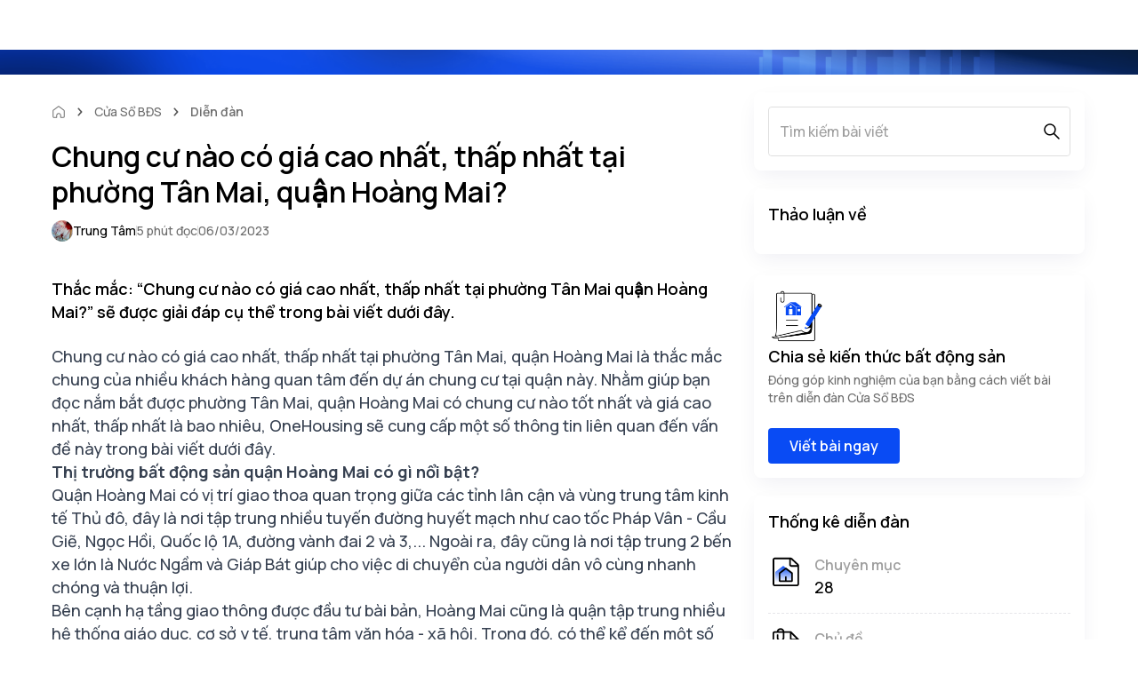

--- FILE ---
content_type: text/html; charset=utf-8
request_url: https://onehousing.vn/blog/chung-cu-nao-co-gia-cao-nhat-thap-nhat-tai-phuong-tan-mai-quan-hoang-mai-n17t
body_size: 45473
content:
<!DOCTYPE html><html lang="vi"><head><meta name="facebook-domain-verification" content="wlaglwz6xqpy4v6bgzvu7ykwiew3ja"/><noscript><img height="1" width="1"
          style="display:none" 
          src="https://www.facebook.com/tr?id=3364604763608239&ev=PageView&noscript=1" /></noscript><meta http-equiv="Content-Security-Policy" content="upgrade-insecure-requests"/><meta name="viewport" content="width=device-width, initial-scale=1"/><meta charSet="utf-8"/><meta name="robots" content="follow, index , max-snippet:-1, max-video-preview:-1, max-image-preview:large"/><meta property="og:locale" content="vi_VN"/><meta property="fb:app_id" content="301833521116643"/><meta property="og:site_name" content="OneHousing"/><link href="/assets/favicon.ico" rel="shortcut icon" type="image/x-icon"/><title>Chung cư nào có giá cao nhất, thấp nhất tại phường Tân Mai, quận Hoàng Mai?</title><meta name="title" content="Chung cư nào có giá cao nhất, thấp nhất tại phường Tân Mai, quận Hoàng Mai?"/><meta name="description" content="Thắc mắc: “Chung cư nào có giá cao nhất, thấp nhất tại phường Tân Mai quận Hoàng Mai?” sẽ được giải đáp cụ thể trong bài viết dưới đây."/><link rel="canonical" href="https://onehousing.vn/blog/chung-cu-nao-co-gia-cao-nhat-thap-nhat-tai-phuong-tan-mai-quan-hoang-mai-n17t"/><meta name="twitter:title" content="Chung cư nào có giá cao nhất, thấp nhất tại phường Tân Mai, quận Hoàng Mai?"/><meta name="twitter:description" content="Thắc mắc: “Chung cư nào có giá cao nhất, thấp nhất tại phường Tân Mai quận Hoàng Mai?” sẽ được giải đáp cụ thể trong bài viết dưới đây."/><meta name="twitter:url" content="https://onehousing.vn/blog/chung-cu-nao-co-gia-cao-nhat-thap-nhat-tai-phuong-tan-mai-quan-hoang-mai-n17t"/><meta name="twitter:image" content="https://cdn.onehousing.vn/transaction-media/oyQZKKSqMlBksjNtMtKZxjMZicTISL.jpg"/><meta property="og:url" content="https://onehousing.vn/blog/chung-cu-nao-co-gia-cao-nhat-thap-nhat-tai-phuong-tan-mai-quan-hoang-mai-n17t"/><meta property="og:type" content="website"/><meta property="og:title" content="Chung cư nào có giá cao nhất, thấp nhất tại phường Tân Mai, quận Hoàng Mai?"/><meta property="og:description" content="Thắc mắc: “Chung cư nào có giá cao nhất, thấp nhất tại phường Tân Mai quận Hoàng Mai?” sẽ được giải đáp cụ thể trong bài viết dưới đây."/><meta property="og:image" content="https://cdn.onehousing.vn/transaction-media/oyQZKKSqMlBksjNtMtKZxjMZicTISL.jpg"/><meta property="og:image:secure" content="https://cdn.onehousing.vn/transaction-media/oyQZKKSqMlBksjNtMtKZxjMZicTISL.jpg"/><meta property="og:image:alt" content="Chung cư nào có giá cao nhất, thấp nhất tại phường Tân Mai, quận Hoàng Mai?"/><meta name="om-mn-tracking-keyword-auto" content="bán,chung cư,gần các nút giao thông,hạ tầng,quận bình tân,quận hoàng mai,thấp tầng,thị trường bất động sản,trường học"/><script type="application/ld+json">{"@context":"https://schema.org","@type":"Article","mainEntityOfPage":{"@type":"WebPage","@id":"https://onehousing.vn/blog/chung-cu-nao-co-gia-cao-nhat-thap-nhat-tai-phuong-tan-mai-quan-hoang-mai-n17t"},"headline":"Chung cư nào có giá cao nhất, thấp nhất tại phường Tân Mai, quận Hoàng Mai?","description":"Thắc mắc: “Chung cư nào có giá cao nhất, thấp nhất tại phường Tân Mai quận Hoàng Mai?” sẽ được giải đáp cụ thể trong bài viết dưới đây. ","image":{"@type":"ImageObject","url":"https://cdn.onehousing.vn/transaction-media/oyQZKKSqMlBksjNtMtKZxjMZicTISL.jpg"},"author":{"@type":"Person","name":"TieuLan"},"datePublished":"06/03/2023"}</script><script type="application/ld+json">{"@context":"https://schema.org/","@type":"BreadcrumbList","itemListElement":[{"@type":"ListItem","position":1,"name":"Trang chủ","item":"https://onehousing.vn"},{"@type":"ListItem","position":2,"name":"Cửa Sổ BĐS","item":"https://onehousing.vn/blog"},{"@type":"ListItem","position":3,"name":"Diễn đàn","item":"https://onehousing.vn/blog/cat/blog"},{"@type":"ListItem","position":4,"name":"Chung cư nào có giá cao nhất, thấp nhất tại phường Tân Mai, quận Hoàng Mai?","item":"https://onehousing.vn/blog/chung-cu-nao-co-gia-cao-nhat-thap-nhat-tai-phuong-tan-mai-quan-hoang-mai-n17t"}]}</script><link rel="preload" as="image" media="screen and (max-width: 480px)" href="https://cdn.onehousing.vn/onehousing-web/web-asset/omre-assets/page-image/omre_trang_tin_tuc/bn_oh_navbar_blog_background_mobile@3x.png"/><link rel="preload" as="image" media="screen and (min-width: 480px)" href="https://cdn.onehousing.vn/onehousing-web/web-asset/omre-assets/page-image/omre_trang_tin_tuc/bn_oh_navbar_blog_background_desktop@3x.png"/><meta name="next-head-count" content="30"/><link rel="preload" as="image/svg+xml" href="icons/sprite.svg"/><script type="application/ld+json">{"@context":"https://schema.org/","@type":"Organization","url":"https://onehousing.vn/","logo":"https://onehousing.vn/image-resize/width=256,quality=80,format=webp/https://cdn.onehousing.vn/onehousing-web/web-asset/omre-assets/images/OH-logo.svg","name":"OneHousing | Mua bán, cho thuê nhà đất Hà Nội, HCM - Nền tảng bất động sản uy tín","description":"Hệ sinh thái mua bán nhà đất, đăng tin bất động sản mua bán/ cho thuê nhà đất, căn hộ chung cư, văn phòng mặt bằng kinh doanh, đất nền,... ✅Giá tốt thị trường ✅Chính chủ ✅Pháp lý mình bạch✅Môi giới tư vấn chuyên nghiệp tại Việt Nam","address":{"@type":"PostalAddress","postalCode":"100000","streetAddress":"Tòa OneMount - Tower 2 Times City - 458 Minh Khai - Vĩnh Tuy - Hai Bà Trưng - Hà Nội","addressCountry":"VN","addressLocality":"Hà Nội"},"sameAs":["https://www.facebook.com/itsonehousing/","https://www.youtube.com/@onehousingvn","https://www.instagram.com/onehousingvn/","https://www.tiktok.com/@vutrubatdongsan","https://www.tiktok.com/@onehousingofficial","https://open.spotify.com/show/2m20hbiXxkupJPV7VWwNWe","https://maps.app.goo.gl/SmrAwahKfPzNv5Dd8"],"contactPoint":{"@type":"ContactPoint","contactType":"Customer service","telephone":"1800646466","email":"cskh@onehousing.vn"},"legalName":"Công ty Cổ phần One Mount Real Estate","parentOrganization":{"@type":"Organization","name":"Techcombank - Ngân hàng Thương mại cổ phần Kỹ Thương Việt Nam"},"subOrganization":{"@type":"Organization","name":"Masterise Homes - Nhà Phát Triển Bất Động Sản Hàng Hiệu"}}</script><script type="application/ld+json">{"@context":"https://schema.org/ ","@type":"LocalBusiness","name":"OneHousing - Hệ sinh thái Bất động sản toàn diện hàng đầu Việt Nam","address":{"@type":"PostalAddress","postalCode":"100000","streetAddress":"Tầng 1, Tòa văn phòng T26, KĐT Times City, 458 Minh Khai, Phường Vĩnh Tuy, Quận Hai Bà Trưng, Thành phố Hà Nội","addressCountry":"VN","addressRegion":"Hanoi"},"image":"https://onehousing.vn/image-resize/width=256,quality=80,format=webp/https://cdn.onehousing.vn/onehousing-web/web-asset/omre-assets/images/OH-logo.svg","geo":{"@type":"GeoCoordinates","latitude":"21.00100964213596","longitude":"105.8666666648782"},"telephone":"1800646466"}</script><script type="f2812c9acfc9b3aa79293929-text/javascript">window.NREUM||(NREUM={});NREUM.info = {"agent":"","beacon":"bam.nr-data.net","errorBeacon":"bam.nr-data.net","licenseKey":"NRBR-0f4054c75345b0feed9","applicationID":"1116150330","agentToken":null,"applicationTime":56.551119,"transactionName":"bwZSYUYFWkcDW0IPWVZMZ1BWIkZVD11BCURTNkJcGypRTBZSRUlxfTcfGlYIW1NNYxhIGEsPRVJp","queueTime":0,"ttGuid":"6bbcb68fd83ec1c3"}; (window.NREUM||(NREUM={})).init={privacy:{cookies_enabled:true},ajax:{deny_list:["bam.nr-data.net"]},feature_flags:["soft_nav"],distributed_tracing:{enabled:true}};(window.NREUM||(NREUM={})).loader_config={agentID:"1120266281",accountID:"2967319",trustKey:"1650408",xpid:"Vg8BVlVSARABVVBUBgQHVVcB",licenseKey:"NRBR-0f4054c75345b0feed9",applicationID:"1116150330",browserID:"1120266281"};;/*! For license information please see nr-loader-spa-1.308.0.min.js.LICENSE.txt */
(()=>{var e,t,r={384:(e,t,r)=>{"use strict";r.d(t,{NT:()=>a,US:()=>u,Zm:()=>o,bQ:()=>d,dV:()=>c,pV:()=>l});var n=r(6154),i=r(1863),s=r(1910);const a={beacon:"bam.nr-data.net",errorBeacon:"bam.nr-data.net"};function o(){return n.gm.NREUM||(n.gm.NREUM={}),void 0===n.gm.newrelic&&(n.gm.newrelic=n.gm.NREUM),n.gm.NREUM}function c(){let e=o();return e.o||(e.o={ST:n.gm.setTimeout,SI:n.gm.setImmediate||n.gm.setInterval,CT:n.gm.clearTimeout,XHR:n.gm.XMLHttpRequest,REQ:n.gm.Request,EV:n.gm.Event,PR:n.gm.Promise,MO:n.gm.MutationObserver,FETCH:n.gm.fetch,WS:n.gm.WebSocket},(0,s.i)(...Object.values(e.o))),e}function d(e,t){let r=o();r.initializedAgents??={},t.initializedAt={ms:(0,i.t)(),date:new Date},r.initializedAgents[e]=t}function u(e,t){o()[e]=t}function l(){return function(){let e=o();const t=e.info||{};e.info={beacon:a.beacon,errorBeacon:a.errorBeacon,...t}}(),function(){let e=o();const t=e.init||{};e.init={...t}}(),c(),function(){let e=o();const t=e.loader_config||{};e.loader_config={...t}}(),o()}},782:(e,t,r)=>{"use strict";r.d(t,{T:()=>n});const n=r(860).K7.pageViewTiming},860:(e,t,r)=>{"use strict";r.d(t,{$J:()=>u,K7:()=>c,P3:()=>d,XX:()=>i,Yy:()=>o,df:()=>s,qY:()=>n,v4:()=>a});const n="events",i="jserrors",s="browser/blobs",a="rum",o="browser/logs",c={ajax:"ajax",genericEvents:"generic_events",jserrors:i,logging:"logging",metrics:"metrics",pageAction:"page_action",pageViewEvent:"page_view_event",pageViewTiming:"page_view_timing",sessionReplay:"session_replay",sessionTrace:"session_trace",softNav:"soft_navigations",spa:"spa"},d={[c.pageViewEvent]:1,[c.pageViewTiming]:2,[c.metrics]:3,[c.jserrors]:4,[c.spa]:5,[c.ajax]:6,[c.sessionTrace]:7,[c.softNav]:8,[c.sessionReplay]:9,[c.logging]:10,[c.genericEvents]:11},u={[c.pageViewEvent]:a,[c.pageViewTiming]:n,[c.ajax]:n,[c.spa]:n,[c.softNav]:n,[c.metrics]:i,[c.jserrors]:i,[c.sessionTrace]:s,[c.sessionReplay]:s,[c.logging]:o,[c.genericEvents]:"ins"}},944:(e,t,r)=>{"use strict";r.d(t,{R:()=>i});var n=r(3241);function i(e,t){"function"==typeof console.debug&&(console.debug("New Relic Warning: https://github.com/newrelic/newrelic-browser-agent/blob/main/docs/warning-codes.md#".concat(e),t),(0,n.W)({agentIdentifier:null,drained:null,type:"data",name:"warn",feature:"warn",data:{code:e,secondary:t}}))}},993:(e,t,r)=>{"use strict";r.d(t,{A$:()=>s,ET:()=>a,TZ:()=>o,p_:()=>i});var n=r(860);const i={ERROR:"ERROR",WARN:"WARN",INFO:"INFO",DEBUG:"DEBUG",TRACE:"TRACE"},s={OFF:0,ERROR:1,WARN:2,INFO:3,DEBUG:4,TRACE:5},a="log",o=n.K7.logging},1541:(e,t,r)=>{"use strict";r.d(t,{U:()=>i,f:()=>n});const n={MFE:"MFE",BA:"BA"};function i(e,t){if(2!==t?.harvestEndpointVersion)return{};const r=t.agentRef.runtime.appMetadata.agents[0].entityGuid;return e?{"source.id":e.id,"source.name":e.name,"source.type":e.type,"parent.id":e.parent?.id||r,"parent.type":e.parent?.type||n.BA}:{"entity.guid":r,appId:t.agentRef.info.applicationID}}},1687:(e,t,r)=>{"use strict";r.d(t,{Ak:()=>d,Ze:()=>h,x3:()=>u});var n=r(3241),i=r(7836),s=r(3606),a=r(860),o=r(2646);const c={};function d(e,t){const r={staged:!1,priority:a.P3[t]||0};l(e),c[e].get(t)||c[e].set(t,r)}function u(e,t){e&&c[e]&&(c[e].get(t)&&c[e].delete(t),p(e,t,!1),c[e].size&&f(e))}function l(e){if(!e)throw new Error("agentIdentifier required");c[e]||(c[e]=new Map)}function h(e="",t="feature",r=!1){if(l(e),!e||!c[e].get(t)||r)return p(e,t);c[e].get(t).staged=!0,f(e)}function f(e){const t=Array.from(c[e]);t.every(([e,t])=>t.staged)&&(t.sort((e,t)=>e[1].priority-t[1].priority),t.forEach(([t])=>{c[e].delete(t),p(e,t)}))}function p(e,t,r=!0){const a=e?i.ee.get(e):i.ee,c=s.i.handlers;if(!a.aborted&&a.backlog&&c){if((0,n.W)({agentIdentifier:e,type:"lifecycle",name:"drain",feature:t}),r){const e=a.backlog[t],r=c[t];if(r){for(let t=0;e&&t<e.length;++t)g(e[t],r);Object.entries(r).forEach(([e,t])=>{Object.values(t||{}).forEach(t=>{t[0]?.on&&t[0]?.context()instanceof o.y&&t[0].on(e,t[1])})})}}a.isolatedBacklog||delete c[t],a.backlog[t]=null,a.emit("drain-"+t,[])}}function g(e,t){var r=e[1];Object.values(t[r]||{}).forEach(t=>{var r=e[0];if(t[0]===r){var n=t[1],i=e[3],s=e[2];n.apply(i,s)}})}},1738:(e,t,r)=>{"use strict";r.d(t,{U:()=>f,Y:()=>h});var n=r(3241),i=r(9908),s=r(1863),a=r(944),o=r(5701),c=r(3969),d=r(8362),u=r(860),l=r(4261);function h(e,t,r,s){const h=s||r;!h||h[e]&&h[e]!==d.d.prototype[e]||(h[e]=function(){(0,i.p)(c.xV,["API/"+e+"/called"],void 0,u.K7.metrics,r.ee),(0,n.W)({agentIdentifier:r.agentIdentifier,drained:!!o.B?.[r.agentIdentifier],type:"data",name:"api",feature:l.Pl+e,data:{}});try{return t.apply(this,arguments)}catch(e){(0,a.R)(23,e)}})}function f(e,t,r,n,a){const o=e.info;null===r?delete o.jsAttributes[t]:o.jsAttributes[t]=r,(a||null===r)&&(0,i.p)(l.Pl+n,[(0,s.t)(),t,r],void 0,"session",e.ee)}},1741:(e,t,r)=>{"use strict";r.d(t,{W:()=>s});var n=r(944),i=r(4261);class s{#e(e,...t){if(this[e]!==s.prototype[e])return this[e](...t);(0,n.R)(35,e)}addPageAction(e,t){return this.#e(i.hG,e,t)}register(e){return this.#e(i.eY,e)}recordCustomEvent(e,t){return this.#e(i.fF,e,t)}setPageViewName(e,t){return this.#e(i.Fw,e,t)}setCustomAttribute(e,t,r){return this.#e(i.cD,e,t,r)}noticeError(e,t){return this.#e(i.o5,e,t)}setUserId(e,t=!1){return this.#e(i.Dl,e,t)}setApplicationVersion(e){return this.#e(i.nb,e)}setErrorHandler(e){return this.#e(i.bt,e)}addRelease(e,t){return this.#e(i.k6,e,t)}log(e,t){return this.#e(i.$9,e,t)}start(){return this.#e(i.d3)}finished(e){return this.#e(i.BL,e)}recordReplay(){return this.#e(i.CH)}pauseReplay(){return this.#e(i.Tb)}addToTrace(e){return this.#e(i.U2,e)}setCurrentRouteName(e){return this.#e(i.PA,e)}interaction(e){return this.#e(i.dT,e)}wrapLogger(e,t,r){return this.#e(i.Wb,e,t,r)}measure(e,t){return this.#e(i.V1,e,t)}consent(e){return this.#e(i.Pv,e)}}},1863:(e,t,r)=>{"use strict";function n(){return Math.floor(performance.now())}r.d(t,{t:()=>n})},1910:(e,t,r)=>{"use strict";r.d(t,{i:()=>s});var n=r(944);const i=new Map;function s(...e){return e.every(e=>{if(i.has(e))return i.get(e);const t="function"==typeof e?e.toString():"",r=t.includes("[native code]"),s=t.includes("nrWrapper");return r||s||(0,n.R)(64,e?.name||t),i.set(e,r),r})}},2555:(e,t,r)=>{"use strict";r.d(t,{D:()=>o,f:()=>a});var n=r(384),i=r(8122);const s={beacon:n.NT.beacon,errorBeacon:n.NT.errorBeacon,licenseKey:void 0,applicationID:void 0,sa:void 0,queueTime:void 0,applicationTime:void 0,ttGuid:void 0,user:void 0,account:void 0,product:void 0,extra:void 0,jsAttributes:{},userAttributes:void 0,atts:void 0,transactionName:void 0,tNamePlain:void 0};function a(e){try{return!!e.licenseKey&&!!e.errorBeacon&&!!e.applicationID}catch(e){return!1}}const o=e=>(0,i.a)(e,s)},2614:(e,t,r)=>{"use strict";r.d(t,{BB:()=>a,H3:()=>n,g:()=>d,iL:()=>c,tS:()=>o,uh:()=>i,wk:()=>s});const n="NRBA",i="SESSION",s=144e5,a=18e5,o={STARTED:"session-started",PAUSE:"session-pause",RESET:"session-reset",RESUME:"session-resume",UPDATE:"session-update"},c={SAME_TAB:"same-tab",CROSS_TAB:"cross-tab"},d={OFF:0,FULL:1,ERROR:2}},2646:(e,t,r)=>{"use strict";r.d(t,{y:()=>n});class n{constructor(e){this.contextId=e}}},2843:(e,t,r)=>{"use strict";r.d(t,{G:()=>s,u:()=>i});var n=r(3878);function i(e,t=!1,r,i){(0,n.DD)("visibilitychange",function(){if(t)return void("hidden"===document.visibilityState&&e());e(document.visibilityState)},r,i)}function s(e,t,r){(0,n.sp)("pagehide",e,t,r)}},3241:(e,t,r)=>{"use strict";r.d(t,{W:()=>s});var n=r(6154);const i="newrelic";function s(e={}){try{n.gm.dispatchEvent(new CustomEvent(i,{detail:e}))}catch(e){}}},3304:(e,t,r)=>{"use strict";r.d(t,{A:()=>s});var n=r(7836);const i=()=>{const e=new WeakSet;return(t,r)=>{if("object"==typeof r&&null!==r){if(e.has(r))return;e.add(r)}return r}};function s(e){try{return JSON.stringify(e,i())??""}catch(e){try{n.ee.emit("internal-error",[e])}catch(e){}return""}}},3333:(e,t,r)=>{"use strict";r.d(t,{$v:()=>u,TZ:()=>n,Xh:()=>c,Zp:()=>i,kd:()=>d,mq:()=>o,nf:()=>a,qN:()=>s});const n=r(860).K7.genericEvents,i=["auxclick","click","copy","keydown","paste","scrollend"],s=["focus","blur"],a=4,o=1e3,c=2e3,d=["PageAction","UserAction","BrowserPerformance"],u={RESOURCES:"experimental.resources",REGISTER:"register"}},3434:(e,t,r)=>{"use strict";r.d(t,{Jt:()=>s,YM:()=>d});var n=r(7836),i=r(5607);const s="nr@original:".concat(i.W),a=50;var o=Object.prototype.hasOwnProperty,c=!1;function d(e,t){return e||(e=n.ee),r.inPlace=function(e,t,n,i,s){n||(n="");const a="-"===n.charAt(0);for(let o=0;o<t.length;o++){const c=t[o],d=e[c];l(d)||(e[c]=r(d,a?c+n:n,i,c,s))}},r.flag=s,r;function r(t,r,n,c,d){return l(t)?t:(r||(r=""),nrWrapper[s]=t,function(e,t,r){if(Object.defineProperty&&Object.keys)try{return Object.keys(e).forEach(function(r){Object.defineProperty(t,r,{get:function(){return e[r]},set:function(t){return e[r]=t,t}})}),t}catch(e){u([e],r)}for(var n in e)o.call(e,n)&&(t[n]=e[n])}(t,nrWrapper,e),nrWrapper);function nrWrapper(){var s,o,l,h;let f;try{o=this,s=[...arguments],l="function"==typeof n?n(s,o):n||{}}catch(t){u([t,"",[s,o,c],l],e)}i(r+"start",[s,o,c],l,d);const p=performance.now();let g;try{return h=t.apply(o,s),g=performance.now(),h}catch(e){throw g=performance.now(),i(r+"err",[s,o,e],l,d),f=e,f}finally{const e=g-p,t={start:p,end:g,duration:e,isLongTask:e>=a,methodName:c,thrownError:f};t.isLongTask&&i("long-task",[t,o],l,d),i(r+"end",[s,o,h],l,d)}}}function i(r,n,i,s){if(!c||t){var a=c;c=!0;try{e.emit(r,n,i,t,s)}catch(t){u([t,r,n,i],e)}c=a}}}function u(e,t){t||(t=n.ee);try{t.emit("internal-error",e)}catch(e){}}function l(e){return!(e&&"function"==typeof e&&e.apply&&!e[s])}},3606:(e,t,r)=>{"use strict";r.d(t,{i:()=>s});var n=r(9908);s.on=a;var i=s.handlers={};function s(e,t,r,s){a(s||n.d,i,e,t,r)}function a(e,t,r,i,s){s||(s="feature"),e||(e=n.d);var a=t[s]=t[s]||{};(a[r]=a[r]||[]).push([e,i])}},3738:(e,t,r)=>{"use strict";r.d(t,{He:()=>i,Kp:()=>o,Lc:()=>d,Rz:()=>u,TZ:()=>n,bD:()=>s,d3:()=>a,jx:()=>l,sl:()=>h,uP:()=>c});const n=r(860).K7.sessionTrace,i="bstResource",s="resource",a="-start",o="-end",c="fn"+a,d="fn"+o,u="pushState",l=1e3,h=3e4},3785:(e,t,r)=>{"use strict";r.d(t,{R:()=>c,b:()=>d});var n=r(9908),i=r(1863),s=r(860),a=r(3969),o=r(993);function c(e,t,r={},c=o.p_.INFO,d=!0,u,l=(0,i.t)()){(0,n.p)(a.xV,["API/logging/".concat(c.toLowerCase(),"/called")],void 0,s.K7.metrics,e),(0,n.p)(o.ET,[l,t,r,c,d,u],void 0,s.K7.logging,e)}function d(e){return"string"==typeof e&&Object.values(o.p_).some(t=>t===e.toUpperCase().trim())}},3878:(e,t,r)=>{"use strict";function n(e,t){return{capture:e,passive:!1,signal:t}}function i(e,t,r=!1,i){window.addEventListener(e,t,n(r,i))}function s(e,t,r=!1,i){document.addEventListener(e,t,n(r,i))}r.d(t,{DD:()=>s,jT:()=>n,sp:()=>i})},3962:(e,t,r)=>{"use strict";r.d(t,{AM:()=>a,O2:()=>l,OV:()=>s,Qu:()=>h,TZ:()=>c,ih:()=>f,pP:()=>o,t1:()=>u,tC:()=>i,wD:()=>d});var n=r(860);const i=["click","keydown","submit"],s="popstate",a="api",o="initialPageLoad",c=n.K7.softNav,d=5e3,u=500,l={INITIAL_PAGE_LOAD:"",ROUTE_CHANGE:1,UNSPECIFIED:2},h={INTERACTION:1,AJAX:2,CUSTOM_END:3,CUSTOM_TRACER:4},f={IP:"in progress",PF:"pending finish",FIN:"finished",CAN:"cancelled"}},3969:(e,t,r)=>{"use strict";r.d(t,{TZ:()=>n,XG:()=>o,rs:()=>i,xV:()=>a,z_:()=>s});const n=r(860).K7.metrics,i="sm",s="cm",a="storeSupportabilityMetrics",o="storeEventMetrics"},4234:(e,t,r)=>{"use strict";r.d(t,{W:()=>s});var n=r(7836),i=r(1687);class s{constructor(e,t){this.agentIdentifier=e,this.ee=n.ee.get(e),this.featureName=t,this.blocked=!1}deregisterDrain(){(0,i.x3)(this.agentIdentifier,this.featureName)}}},4261:(e,t,r)=>{"use strict";r.d(t,{$9:()=>u,BL:()=>c,CH:()=>p,Dl:()=>R,Fw:()=>w,PA:()=>v,Pl:()=>n,Pv:()=>A,Tb:()=>h,U2:()=>a,V1:()=>E,Wb:()=>T,bt:()=>y,cD:()=>b,d3:()=>x,dT:()=>d,eY:()=>g,fF:()=>f,hG:()=>s,hw:()=>i,k6:()=>o,nb:()=>m,o5:()=>l});const n="api-",i=n+"ixn-",s="addPageAction",a="addToTrace",o="addRelease",c="finished",d="interaction",u="log",l="noticeError",h="pauseReplay",f="recordCustomEvent",p="recordReplay",g="register",m="setApplicationVersion",v="setCurrentRouteName",b="setCustomAttribute",y="setErrorHandler",w="setPageViewName",R="setUserId",x="start",T="wrapLogger",E="measure",A="consent"},5205:(e,t,r)=>{"use strict";r.d(t,{j:()=>S});var n=r(384),i=r(1741);var s=r(2555),a=r(3333);const o=e=>{if(!e||"string"!=typeof e)return!1;try{document.createDocumentFragment().querySelector(e)}catch{return!1}return!0};var c=r(2614),d=r(944),u=r(8122);const l="[data-nr-mask]",h=e=>(0,u.a)(e,(()=>{const e={feature_flags:[],experimental:{allow_registered_children:!1,resources:!1},mask_selector:"*",block_selector:"[data-nr-block]",mask_input_options:{color:!1,date:!1,"datetime-local":!1,email:!1,month:!1,number:!1,range:!1,search:!1,tel:!1,text:!1,time:!1,url:!1,week:!1,textarea:!1,select:!1,password:!0}};return{ajax:{deny_list:void 0,block_internal:!0,enabled:!0,autoStart:!0},api:{get allow_registered_children(){return e.feature_flags.includes(a.$v.REGISTER)||e.experimental.allow_registered_children},set allow_registered_children(t){e.experimental.allow_registered_children=t},duplicate_registered_data:!1},browser_consent_mode:{enabled:!1},distributed_tracing:{enabled:void 0,exclude_newrelic_header:void 0,cors_use_newrelic_header:void 0,cors_use_tracecontext_headers:void 0,allowed_origins:void 0},get feature_flags(){return e.feature_flags},set feature_flags(t){e.feature_flags=t},generic_events:{enabled:!0,autoStart:!0},harvest:{interval:30},jserrors:{enabled:!0,autoStart:!0},logging:{enabled:!0,autoStart:!0},metrics:{enabled:!0,autoStart:!0},obfuscate:void 0,page_action:{enabled:!0},page_view_event:{enabled:!0,autoStart:!0},page_view_timing:{enabled:!0,autoStart:!0},performance:{capture_marks:!1,capture_measures:!1,capture_detail:!0,resources:{get enabled(){return e.feature_flags.includes(a.$v.RESOURCES)||e.experimental.resources},set enabled(t){e.experimental.resources=t},asset_types:[],first_party_domains:[],ignore_newrelic:!0}},privacy:{cookies_enabled:!0},proxy:{assets:void 0,beacon:void 0},session:{expiresMs:c.wk,inactiveMs:c.BB},session_replay:{autoStart:!0,enabled:!1,preload:!1,sampling_rate:10,error_sampling_rate:100,collect_fonts:!1,inline_images:!1,fix_stylesheets:!0,mask_all_inputs:!0,get mask_text_selector(){return e.mask_selector},set mask_text_selector(t){o(t)?e.mask_selector="".concat(t,",").concat(l):""===t||null===t?e.mask_selector=l:(0,d.R)(5,t)},get block_class(){return"nr-block"},get ignore_class(){return"nr-ignore"},get mask_text_class(){return"nr-mask"},get block_selector(){return e.block_selector},set block_selector(t){o(t)?e.block_selector+=",".concat(t):""!==t&&(0,d.R)(6,t)},get mask_input_options(){return e.mask_input_options},set mask_input_options(t){t&&"object"==typeof t?e.mask_input_options={...t,password:!0}:(0,d.R)(7,t)}},session_trace:{enabled:!0,autoStart:!0},soft_navigations:{enabled:!0,autoStart:!0},spa:{enabled:!0,autoStart:!0},ssl:void 0,user_actions:{enabled:!0,elementAttributes:["id","className","tagName","type"]}}})());var f=r(6154),p=r(9324);let g=0;const m={buildEnv:p.F3,distMethod:p.Xs,version:p.xv,originTime:f.WN},v={consented:!1},b={appMetadata:{},get consented(){return this.session?.state?.consent||v.consented},set consented(e){v.consented=e},customTransaction:void 0,denyList:void 0,disabled:!1,harvester:void 0,isolatedBacklog:!1,isRecording:!1,loaderType:void 0,maxBytes:3e4,obfuscator:void 0,onerror:void 0,ptid:void 0,releaseIds:{},session:void 0,timeKeeper:void 0,registeredEntities:[],jsAttributesMetadata:{bytes:0},get harvestCount(){return++g}},y=e=>{const t=(0,u.a)(e,b),r=Object.keys(m).reduce((e,t)=>(e[t]={value:m[t],writable:!1,configurable:!0,enumerable:!0},e),{});return Object.defineProperties(t,r)};var w=r(5701);const R=e=>{const t=e.startsWith("http");e+="/",r.p=t?e:"https://"+e};var x=r(7836),T=r(3241);const E={accountID:void 0,trustKey:void 0,agentID:void 0,licenseKey:void 0,applicationID:void 0,xpid:void 0},A=e=>(0,u.a)(e,E),_=new Set;function S(e,t={},r,a){let{init:o,info:c,loader_config:d,runtime:u={},exposed:l=!0}=t;if(!c){const e=(0,n.pV)();o=e.init,c=e.info,d=e.loader_config}e.init=h(o||{}),e.loader_config=A(d||{}),c.jsAttributes??={},f.bv&&(c.jsAttributes.isWorker=!0),e.info=(0,s.D)(c);const p=e.init,g=[c.beacon,c.errorBeacon];_.has(e.agentIdentifier)||(p.proxy.assets&&(R(p.proxy.assets),g.push(p.proxy.assets)),p.proxy.beacon&&g.push(p.proxy.beacon),e.beacons=[...g],function(e){const t=(0,n.pV)();Object.getOwnPropertyNames(i.W.prototype).forEach(r=>{const n=i.W.prototype[r];if("function"!=typeof n||"constructor"===n)return;let s=t[r];e[r]&&!1!==e.exposed&&"micro-agent"!==e.runtime?.loaderType&&(t[r]=(...t)=>{const n=e[r](...t);return s?s(...t):n})})}(e),(0,n.US)("activatedFeatures",w.B)),u.denyList=[...p.ajax.deny_list||[],...p.ajax.block_internal?g:[]],u.ptid=e.agentIdentifier,u.loaderType=r,e.runtime=y(u),_.has(e.agentIdentifier)||(e.ee=x.ee.get(e.agentIdentifier),e.exposed=l,(0,T.W)({agentIdentifier:e.agentIdentifier,drained:!!w.B?.[e.agentIdentifier],type:"lifecycle",name:"initialize",feature:void 0,data:e.config})),_.add(e.agentIdentifier)}},5270:(e,t,r)=>{"use strict";r.d(t,{Aw:()=>a,SR:()=>s,rF:()=>o});var n=r(384),i=r(7767);function s(e){return!!(0,n.dV)().o.MO&&(0,i.V)(e)&&!0===e?.session_trace.enabled}function a(e){return!0===e?.session_replay.preload&&s(e)}function o(e,t){try{if("string"==typeof t?.type){if("password"===t.type.toLowerCase())return"*".repeat(e?.length||0);if(void 0!==t?.dataset?.nrUnmask||t?.classList?.contains("nr-unmask"))return e}}catch(e){}return"string"==typeof e?e.replace(/[\S]/g,"*"):"*".repeat(e?.length||0)}},5289:(e,t,r)=>{"use strict";r.d(t,{GG:()=>a,Qr:()=>c,sB:()=>o});var n=r(3878),i=r(6389);function s(){return"undefined"==typeof document||"complete"===document.readyState}function a(e,t){if(s())return e();const r=(0,i.J)(e),a=setInterval(()=>{s()&&(clearInterval(a),r())},500);(0,n.sp)("load",r,t)}function o(e){if(s())return e();(0,n.DD)("DOMContentLoaded",e)}function c(e){if(s())return e();(0,n.sp)("popstate",e)}},5607:(e,t,r)=>{"use strict";r.d(t,{W:()=>n});const n=(0,r(9566).bz)()},5701:(e,t,r)=>{"use strict";r.d(t,{B:()=>s,t:()=>a});var n=r(3241);const i=new Set,s={};function a(e,t){const r=t.agentIdentifier;s[r]??={},e&&"object"==typeof e&&(i.has(r)||(t.ee.emit("rumresp",[e]),s[r]=e,i.add(r),(0,n.W)({agentIdentifier:r,loaded:!0,drained:!0,type:"lifecycle",name:"load",feature:void 0,data:e})))}},6154:(e,t,r)=>{"use strict";r.d(t,{OF:()=>d,RI:()=>i,WN:()=>h,bv:()=>s,eN:()=>f,gm:()=>a,lR:()=>l,m:()=>c,mw:()=>o,sb:()=>u});var n=r(1863);const i="undefined"!=typeof window&&!!window.document,s="undefined"!=typeof WorkerGlobalScope&&("undefined"!=typeof self&&self instanceof WorkerGlobalScope&&self.navigator instanceof WorkerNavigator||"undefined"!=typeof globalThis&&globalThis instanceof WorkerGlobalScope&&globalThis.navigator instanceof WorkerNavigator),a=i?window:"undefined"!=typeof WorkerGlobalScope&&("undefined"!=typeof self&&self instanceof WorkerGlobalScope&&self||"undefined"!=typeof globalThis&&globalThis instanceof WorkerGlobalScope&&globalThis),o=Boolean("hidden"===a?.document?.visibilityState),c=""+a?.location,d=/iPad|iPhone|iPod/.test(a.navigator?.userAgent),u=d&&"undefined"==typeof SharedWorker,l=(()=>{const e=a.navigator?.userAgent?.match(/Firefox[/\s](\d+\.\d+)/);return Array.isArray(e)&&e.length>=2?+e[1]:0})(),h=Date.now()-(0,n.t)(),f=()=>"undefined"!=typeof PerformanceNavigationTiming&&a?.performance?.getEntriesByType("navigation")?.[0]?.responseStart},6344:(e,t,r)=>{"use strict";r.d(t,{BB:()=>u,Qb:()=>l,TZ:()=>i,Ug:()=>a,Vh:()=>s,_s:()=>o,bc:()=>d,yP:()=>c});var n=r(2614);const i=r(860).K7.sessionReplay,s="errorDuringReplay",a=.12,o={DomContentLoaded:0,Load:1,FullSnapshot:2,IncrementalSnapshot:3,Meta:4,Custom:5},c={[n.g.ERROR]:15e3,[n.g.FULL]:3e5,[n.g.OFF]:0},d={RESET:{message:"Session was reset",sm:"Reset"},IMPORT:{message:"Recorder failed to import",sm:"Import"},TOO_MANY:{message:"429: Too Many Requests",sm:"Too-Many"},TOO_BIG:{message:"Payload was too large",sm:"Too-Big"},CROSS_TAB:{message:"Session Entity was set to OFF on another tab",sm:"Cross-Tab"},ENTITLEMENTS:{message:"Session Replay is not allowed and will not be started",sm:"Entitlement"}},u=5e3,l={API:"api",RESUME:"resume",SWITCH_TO_FULL:"switchToFull",INITIALIZE:"initialize",PRELOAD:"preload"}},6389:(e,t,r)=>{"use strict";function n(e,t=500,r={}){const n=r?.leading||!1;let i;return(...r)=>{n&&void 0===i&&(e.apply(this,r),i=setTimeout(()=>{i=clearTimeout(i)},t)),n||(clearTimeout(i),i=setTimeout(()=>{e.apply(this,r)},t))}}function i(e){let t=!1;return(...r)=>{t||(t=!0,e.apply(this,r))}}r.d(t,{J:()=>i,s:()=>n})},6630:(e,t,r)=>{"use strict";r.d(t,{T:()=>n});const n=r(860).K7.pageViewEvent},6774:(e,t,r)=>{"use strict";r.d(t,{T:()=>n});const n=r(860).K7.jserrors},7295:(e,t,r)=>{"use strict";r.d(t,{Xv:()=>a,gX:()=>i,iW:()=>s});var n=[];function i(e){if(!e||s(e))return!1;if(0===n.length)return!0;if("*"===n[0].hostname)return!1;for(var t=0;t<n.length;t++){var r=n[t];if(r.hostname.test(e.hostname)&&r.pathname.test(e.pathname))return!1}return!0}function s(e){return void 0===e.hostname}function a(e){if(n=[],e&&e.length)for(var t=0;t<e.length;t++){let r=e[t];if(!r)continue;if("*"===r)return void(n=[{hostname:"*"}]);0===r.indexOf("http://")?r=r.substring(7):0===r.indexOf("https://")&&(r=r.substring(8));const i=r.indexOf("/");let s,a;i>0?(s=r.substring(0,i),a=r.substring(i)):(s=r,a="*");let[c]=s.split(":");n.push({hostname:o(c),pathname:o(a,!0)})}}function o(e,t=!1){const r=e.replace(/[.+?^${}()|[\]\\]/g,e=>"\\"+e).replace(/\*/g,".*?");return new RegExp((t?"^":"")+r+"$")}},7485:(e,t,r)=>{"use strict";r.d(t,{D:()=>i});var n=r(6154);function i(e){if(0===(e||"").indexOf("data:"))return{protocol:"data"};try{const t=new URL(e,location.href),r={port:t.port,hostname:t.hostname,pathname:t.pathname,search:t.search,protocol:t.protocol.slice(0,t.protocol.indexOf(":")),sameOrigin:t.protocol===n.gm?.location?.protocol&&t.host===n.gm?.location?.host};return r.port&&""!==r.port||("http:"===t.protocol&&(r.port="80"),"https:"===t.protocol&&(r.port="443")),r.pathname&&""!==r.pathname?r.pathname.startsWith("/")||(r.pathname="/".concat(r.pathname)):r.pathname="/",r}catch(e){return{}}}},7699:(e,t,r)=>{"use strict";r.d(t,{It:()=>s,KC:()=>o,No:()=>i,qh:()=>a});var n=r(860);const i=16e3,s=1e6,a="SESSION_ERROR",o={[n.K7.logging]:!0,[n.K7.genericEvents]:!1,[n.K7.jserrors]:!1,[n.K7.ajax]:!1}},7767:(e,t,r)=>{"use strict";r.d(t,{V:()=>i});var n=r(6154);const i=e=>n.RI&&!0===e?.privacy.cookies_enabled},7836:(e,t,r)=>{"use strict";r.d(t,{P:()=>o,ee:()=>c});var n=r(384),i=r(8990),s=r(2646),a=r(5607);const o="nr@context:".concat(a.W),c=function e(t,r){var n={},a={},u={},l=!1;try{l=16===r.length&&d.initializedAgents?.[r]?.runtime.isolatedBacklog}catch(e){}var h={on:p,addEventListener:p,removeEventListener:function(e,t){var r=n[e];if(!r)return;for(var i=0;i<r.length;i++)r[i]===t&&r.splice(i,1)},emit:function(e,r,n,i,s){!1!==s&&(s=!0);if(c.aborted&&!i)return;t&&s&&t.emit(e,r,n);var o=f(n);g(e).forEach(e=>{e.apply(o,r)});var d=v()[a[e]];d&&d.push([h,e,r,o]);return o},get:m,listeners:g,context:f,buffer:function(e,t){const r=v();if(t=t||"feature",h.aborted)return;Object.entries(e||{}).forEach(([e,n])=>{a[n]=t,t in r||(r[t]=[])})},abort:function(){h._aborted=!0,Object.keys(h.backlog).forEach(e=>{delete h.backlog[e]})},isBuffering:function(e){return!!v()[a[e]]},debugId:r,backlog:l?{}:t&&"object"==typeof t.backlog?t.backlog:{},isolatedBacklog:l};return Object.defineProperty(h,"aborted",{get:()=>{let e=h._aborted||!1;return e||(t&&(e=t.aborted),e)}}),h;function f(e){return e&&e instanceof s.y?e:e?(0,i.I)(e,o,()=>new s.y(o)):new s.y(o)}function p(e,t){n[e]=g(e).concat(t)}function g(e){return n[e]||[]}function m(t){return u[t]=u[t]||e(h,t)}function v(){return h.backlog}}(void 0,"globalEE"),d=(0,n.Zm)();d.ee||(d.ee=c)},8122:(e,t,r)=>{"use strict";r.d(t,{a:()=>i});var n=r(944);function i(e,t){try{if(!e||"object"!=typeof e)return(0,n.R)(3);if(!t||"object"!=typeof t)return(0,n.R)(4);const r=Object.create(Object.getPrototypeOf(t),Object.getOwnPropertyDescriptors(t)),s=0===Object.keys(r).length?e:r;for(let a in s)if(void 0!==e[a])try{if(null===e[a]){r[a]=null;continue}Array.isArray(e[a])&&Array.isArray(t[a])?r[a]=Array.from(new Set([...e[a],...t[a]])):"object"==typeof e[a]&&"object"==typeof t[a]?r[a]=i(e[a],t[a]):r[a]=e[a]}catch(e){r[a]||(0,n.R)(1,e)}return r}catch(e){(0,n.R)(2,e)}}},8139:(e,t,r)=>{"use strict";r.d(t,{u:()=>h});var n=r(7836),i=r(3434),s=r(8990),a=r(6154);const o={},c=a.gm.XMLHttpRequest,d="addEventListener",u="removeEventListener",l="nr@wrapped:".concat(n.P);function h(e){var t=function(e){return(e||n.ee).get("events")}(e);if(o[t.debugId]++)return t;o[t.debugId]=1;var r=(0,i.YM)(t,!0);function h(e){r.inPlace(e,[d,u],"-",p)}function p(e,t){return e[1]}return"getPrototypeOf"in Object&&(a.RI&&f(document,h),c&&f(c.prototype,h),f(a.gm,h)),t.on(d+"-start",function(e,t){var n=e[1];if(null!==n&&("function"==typeof n||"object"==typeof n)&&"newrelic"!==e[0]){var i=(0,s.I)(n,l,function(){var e={object:function(){if("function"!=typeof n.handleEvent)return;return n.handleEvent.apply(n,arguments)},function:n}[typeof n];return e?r(e,"fn-",null,e.name||"anonymous"):n});this.wrapped=e[1]=i}}),t.on(u+"-start",function(e){e[1]=this.wrapped||e[1]}),t}function f(e,t,...r){let n=e;for(;"object"==typeof n&&!Object.prototype.hasOwnProperty.call(n,d);)n=Object.getPrototypeOf(n);n&&t(n,...r)}},8362:(e,t,r)=>{"use strict";r.d(t,{d:()=>s});var n=r(9566),i=r(1741);class s extends i.W{agentIdentifier=(0,n.LA)(16)}},8374:(e,t,r)=>{r.nc=(()=>{try{return document?.currentScript?.nonce}catch(e){}return""})()},8990:(e,t,r)=>{"use strict";r.d(t,{I:()=>i});var n=Object.prototype.hasOwnProperty;function i(e,t,r){if(n.call(e,t))return e[t];var i=r();if(Object.defineProperty&&Object.keys)try{return Object.defineProperty(e,t,{value:i,writable:!0,enumerable:!1}),i}catch(e){}return e[t]=i,i}},9119:(e,t,r)=>{"use strict";r.d(t,{L:()=>s});var n=/([^?#]*)[^#]*(#[^?]*|$).*/,i=/([^?#]*)().*/;function s(e,t){return e?e.replace(t?n:i,"$1$2"):e}},9300:(e,t,r)=>{"use strict";r.d(t,{T:()=>n});const n=r(860).K7.ajax},9324:(e,t,r)=>{"use strict";r.d(t,{AJ:()=>a,F3:()=>i,Xs:()=>s,Yq:()=>o,xv:()=>n});const n="1.308.0",i="PROD",s="CDN",a="@newrelic/rrweb",o="1.0.1"},9566:(e,t,r)=>{"use strict";r.d(t,{LA:()=>o,ZF:()=>c,bz:()=>a,el:()=>d});var n=r(6154);const i="xxxxxxxx-xxxx-4xxx-yxxx-xxxxxxxxxxxx";function s(e,t){return e?15&e[t]:16*Math.random()|0}function a(){const e=n.gm?.crypto||n.gm?.msCrypto;let t,r=0;return e&&e.getRandomValues&&(t=e.getRandomValues(new Uint8Array(30))),i.split("").map(e=>"x"===e?s(t,r++).toString(16):"y"===e?(3&s()|8).toString(16):e).join("")}function o(e){const t=n.gm?.crypto||n.gm?.msCrypto;let r,i=0;t&&t.getRandomValues&&(r=t.getRandomValues(new Uint8Array(e)));const a=[];for(var o=0;o<e;o++)a.push(s(r,i++).toString(16));return a.join("")}function c(){return o(16)}function d(){return o(32)}},9908:(e,t,r)=>{"use strict";r.d(t,{d:()=>n,p:()=>i});var n=r(7836).ee.get("handle");function i(e,t,r,i,s){s?(s.buffer([e],i),s.emit(e,t,r)):(n.buffer([e],i),n.emit(e,t,r))}}},n={};function i(e){var t=n[e];if(void 0!==t)return t.exports;var s=n[e]={exports:{}};return r[e](s,s.exports,i),s.exports}i.m=r,i.d=(e,t)=>{for(var r in t)i.o(t,r)&&!i.o(e,r)&&Object.defineProperty(e,r,{enumerable:!0,get:t[r]})},i.f={},i.e=e=>Promise.all(Object.keys(i.f).reduce((t,r)=>(i.f[r](e,t),t),[])),i.u=e=>({212:"nr-spa-compressor",249:"nr-spa-recorder",478:"nr-spa"}[e]+"-1.308.0.min.js"),i.o=(e,t)=>Object.prototype.hasOwnProperty.call(e,t),e={},t="NRBA-1.308.0.PROD:",i.l=(r,n,s,a)=>{if(e[r])e[r].push(n);else{var o,c;if(void 0!==s)for(var d=document.getElementsByTagName("script"),u=0;u<d.length;u++){var l=d[u];if(l.getAttribute("src")==r||l.getAttribute("data-webpack")==t+s){o=l;break}}if(!o){c=!0;var h={478:"sha512-RSfSVnmHk59T/uIPbdSE0LPeqcEdF4/+XhfJdBuccH5rYMOEZDhFdtnh6X6nJk7hGpzHd9Ujhsy7lZEz/ORYCQ==",249:"sha512-ehJXhmntm85NSqW4MkhfQqmeKFulra3klDyY0OPDUE+sQ3GokHlPh1pmAzuNy//3j4ac6lzIbmXLvGQBMYmrkg==",212:"sha512-B9h4CR46ndKRgMBcK+j67uSR2RCnJfGefU+A7FrgR/k42ovXy5x/MAVFiSvFxuVeEk/pNLgvYGMp1cBSK/G6Fg=="};(o=document.createElement("script")).charset="utf-8",i.nc&&o.setAttribute("nonce",i.nc),o.setAttribute("data-webpack",t+s),o.src=r,0!==o.src.indexOf(window.location.origin+"/")&&(o.crossOrigin="anonymous"),h[a]&&(o.integrity=h[a])}e[r]=[n];var f=(t,n)=>{o.onerror=o.onload=null,clearTimeout(p);var i=e[r];if(delete e[r],o.parentNode&&o.parentNode.removeChild(o),i&&i.forEach(e=>e(n)),t)return t(n)},p=setTimeout(f.bind(null,void 0,{type:"timeout",target:o}),12e4);o.onerror=f.bind(null,o.onerror),o.onload=f.bind(null,o.onload),c&&document.head.appendChild(o)}},i.r=e=>{"undefined"!=typeof Symbol&&Symbol.toStringTag&&Object.defineProperty(e,Symbol.toStringTag,{value:"Module"}),Object.defineProperty(e,"__esModule",{value:!0})},i.p="https://js-agent.newrelic.com/",(()=>{var e={38:0,788:0};i.f.j=(t,r)=>{var n=i.o(e,t)?e[t]:void 0;if(0!==n)if(n)r.push(n[2]);else{var s=new Promise((r,i)=>n=e[t]=[r,i]);r.push(n[2]=s);var a=i.p+i.u(t),o=new Error;i.l(a,r=>{if(i.o(e,t)&&(0!==(n=e[t])&&(e[t]=void 0),n)){var s=r&&("load"===r.type?"missing":r.type),a=r&&r.target&&r.target.src;o.message="Loading chunk "+t+" failed: ("+s+": "+a+")",o.name="ChunkLoadError",o.type=s,o.request=a,n[1](o)}},"chunk-"+t,t)}};var t=(t,r)=>{var n,s,[a,o,c]=r,d=0;if(a.some(t=>0!==e[t])){for(n in o)i.o(o,n)&&(i.m[n]=o[n]);if(c)c(i)}for(t&&t(r);d<a.length;d++)s=a[d],i.o(e,s)&&e[s]&&e[s][0](),e[s]=0},r=self["webpackChunk:NRBA-1.308.0.PROD"]=self["webpackChunk:NRBA-1.308.0.PROD"]||[];r.forEach(t.bind(null,0)),r.push=t.bind(null,r.push.bind(r))})(),(()=>{"use strict";i(8374);var e=i(8362),t=i(860);const r=Object.values(t.K7);var n=i(5205);var s=i(9908),a=i(1863),o=i(4261),c=i(1738);var d=i(1687),u=i(4234),l=i(5289),h=i(6154),f=i(944),p=i(5270),g=i(7767),m=i(6389),v=i(7699);class b extends u.W{constructor(e,t){super(e.agentIdentifier,t),this.agentRef=e,this.abortHandler=void 0,this.featAggregate=void 0,this.loadedSuccessfully=void 0,this.onAggregateImported=new Promise(e=>{this.loadedSuccessfully=e}),this.deferred=Promise.resolve(),!1===e.init[this.featureName].autoStart?this.deferred=new Promise((t,r)=>{this.ee.on("manual-start-all",(0,m.J)(()=>{(0,d.Ak)(e.agentIdentifier,this.featureName),t()}))}):(0,d.Ak)(e.agentIdentifier,t)}importAggregator(e,t,r={}){if(this.featAggregate)return;const n=async()=>{let n;await this.deferred;try{if((0,g.V)(e.init)){const{setupAgentSession:t}=await i.e(478).then(i.bind(i,8766));n=t(e)}}catch(e){(0,f.R)(20,e),this.ee.emit("internal-error",[e]),(0,s.p)(v.qh,[e],void 0,this.featureName,this.ee)}try{if(!this.#t(this.featureName,n,e.init))return(0,d.Ze)(this.agentIdentifier,this.featureName),void this.loadedSuccessfully(!1);const{Aggregate:i}=await t();this.featAggregate=new i(e,r),e.runtime.harvester.initializedAggregates.push(this.featAggregate),this.loadedSuccessfully(!0)}catch(e){(0,f.R)(34,e),this.abortHandler?.(),(0,d.Ze)(this.agentIdentifier,this.featureName,!0),this.loadedSuccessfully(!1),this.ee&&this.ee.abort()}};h.RI?(0,l.GG)(()=>n(),!0):n()}#t(e,r,n){if(this.blocked)return!1;switch(e){case t.K7.sessionReplay:return(0,p.SR)(n)&&!!r;case t.K7.sessionTrace:return!!r;default:return!0}}}var y=i(6630),w=i(2614),R=i(3241);class x extends b{static featureName=y.T;constructor(e){var t;super(e,y.T),this.setupInspectionEvents(e.agentIdentifier),t=e,(0,c.Y)(o.Fw,function(e,r){"string"==typeof e&&("/"!==e.charAt(0)&&(e="/"+e),t.runtime.customTransaction=(r||"http://custom.transaction")+e,(0,s.p)(o.Pl+o.Fw,[(0,a.t)()],void 0,void 0,t.ee))},t),this.importAggregator(e,()=>i.e(478).then(i.bind(i,2467)))}setupInspectionEvents(e){const t=(t,r)=>{t&&(0,R.W)({agentIdentifier:e,timeStamp:t.timeStamp,loaded:"complete"===t.target.readyState,type:"window",name:r,data:t.target.location+""})};(0,l.sB)(e=>{t(e,"DOMContentLoaded")}),(0,l.GG)(e=>{t(e,"load")}),(0,l.Qr)(e=>{t(e,"navigate")}),this.ee.on(w.tS.UPDATE,(t,r)=>{(0,R.W)({agentIdentifier:e,type:"lifecycle",name:"session",data:r})})}}var T=i(384);class E extends e.d{constructor(e){var t;(super(),h.gm)?(this.features={},(0,T.bQ)(this.agentIdentifier,this),this.desiredFeatures=new Set(e.features||[]),this.desiredFeatures.add(x),(0,n.j)(this,e,e.loaderType||"agent"),t=this,(0,c.Y)(o.cD,function(e,r,n=!1){if("string"==typeof e){if(["string","number","boolean"].includes(typeof r)||null===r)return(0,c.U)(t,e,r,o.cD,n);(0,f.R)(40,typeof r)}else(0,f.R)(39,typeof e)},t),function(e){(0,c.Y)(o.Dl,function(t,r=!1){if("string"!=typeof t&&null!==t)return void(0,f.R)(41,typeof t);const n=e.info.jsAttributes["enduser.id"];r&&null!=n&&n!==t?(0,s.p)(o.Pl+"setUserIdAndResetSession",[t],void 0,"session",e.ee):(0,c.U)(e,"enduser.id",t,o.Dl,!0)},e)}(this),function(e){(0,c.Y)(o.nb,function(t){if("string"==typeof t||null===t)return(0,c.U)(e,"application.version",t,o.nb,!1);(0,f.R)(42,typeof t)},e)}(this),function(e){(0,c.Y)(o.d3,function(){e.ee.emit("manual-start-all")},e)}(this),function(e){(0,c.Y)(o.Pv,function(t=!0){if("boolean"==typeof t){if((0,s.p)(o.Pl+o.Pv,[t],void 0,"session",e.ee),e.runtime.consented=t,t){const t=e.features.page_view_event;t.onAggregateImported.then(e=>{const r=t.featAggregate;e&&!r.sentRum&&r.sendRum()})}}else(0,f.R)(65,typeof t)},e)}(this),this.run()):(0,f.R)(21)}get config(){return{info:this.info,init:this.init,loader_config:this.loader_config,runtime:this.runtime}}get api(){return this}run(){try{const e=function(e){const t={};return r.forEach(r=>{t[r]=!!e[r]?.enabled}),t}(this.init),n=[...this.desiredFeatures];n.sort((e,r)=>t.P3[e.featureName]-t.P3[r.featureName]),n.forEach(r=>{if(!e[r.featureName]&&r.featureName!==t.K7.pageViewEvent)return;if(r.featureName===t.K7.spa)return void(0,f.R)(67);const n=function(e){switch(e){case t.K7.ajax:return[t.K7.jserrors];case t.K7.sessionTrace:return[t.K7.ajax,t.K7.pageViewEvent];case t.K7.sessionReplay:return[t.K7.sessionTrace];case t.K7.pageViewTiming:return[t.K7.pageViewEvent];default:return[]}}(r.featureName).filter(e=>!(e in this.features));n.length>0&&(0,f.R)(36,{targetFeature:r.featureName,missingDependencies:n}),this.features[r.featureName]=new r(this)})}catch(e){(0,f.R)(22,e);for(const e in this.features)this.features[e].abortHandler?.();const t=(0,T.Zm)();delete t.initializedAgents[this.agentIdentifier]?.features,delete this.sharedAggregator;return t.ee.get(this.agentIdentifier).abort(),!1}}}var A=i(2843),_=i(782);class S extends b{static featureName=_.T;constructor(e){super(e,_.T),h.RI&&((0,A.u)(()=>(0,s.p)("docHidden",[(0,a.t)()],void 0,_.T,this.ee),!0),(0,A.G)(()=>(0,s.p)("winPagehide",[(0,a.t)()],void 0,_.T,this.ee)),this.importAggregator(e,()=>i.e(478).then(i.bind(i,9917))))}}var O=i(3969);class I extends b{static featureName=O.TZ;constructor(e){super(e,O.TZ),h.RI&&document.addEventListener("securitypolicyviolation",e=>{(0,s.p)(O.xV,["Generic/CSPViolation/Detected"],void 0,this.featureName,this.ee)}),this.importAggregator(e,()=>i.e(478).then(i.bind(i,6555)))}}var N=i(6774),P=i(3878),k=i(3304);class D{constructor(e,t,r,n,i){this.name="UncaughtError",this.message="string"==typeof e?e:(0,k.A)(e),this.sourceURL=t,this.line=r,this.column=n,this.__newrelic=i}}function C(e){return M(e)?e:new D(void 0!==e?.message?e.message:e,e?.filename||e?.sourceURL,e?.lineno||e?.line,e?.colno||e?.col,e?.__newrelic,e?.cause)}function j(e){const t="Unhandled Promise Rejection: ";if(!e?.reason)return;if(M(e.reason)){try{e.reason.message.startsWith(t)||(e.reason.message=t+e.reason.message)}catch(e){}return C(e.reason)}const r=C(e.reason);return(r.message||"").startsWith(t)||(r.message=t+r.message),r}function L(e){if(e.error instanceof SyntaxError&&!/:\d+$/.test(e.error.stack?.trim())){const t=new D(e.message,e.filename,e.lineno,e.colno,e.error.__newrelic,e.cause);return t.name=SyntaxError.name,t}return M(e.error)?e.error:C(e)}function M(e){return e instanceof Error&&!!e.stack}function H(e,r,n,i,o=(0,a.t)()){"string"==typeof e&&(e=new Error(e)),(0,s.p)("err",[e,o,!1,r,n.runtime.isRecording,void 0,i],void 0,t.K7.jserrors,n.ee),(0,s.p)("uaErr",[],void 0,t.K7.genericEvents,n.ee)}var B=i(1541),K=i(993),W=i(3785);function U(e,{customAttributes:t={},level:r=K.p_.INFO}={},n,i,s=(0,a.t)()){(0,W.R)(n.ee,e,t,r,!1,i,s)}function F(e,r,n,i,c=(0,a.t)()){(0,s.p)(o.Pl+o.hG,[c,e,r,i],void 0,t.K7.genericEvents,n.ee)}function V(e,r,n,i,c=(0,a.t)()){const{start:d,end:u,customAttributes:l}=r||{},h={customAttributes:l||{}};if("object"!=typeof h.customAttributes||"string"!=typeof e||0===e.length)return void(0,f.R)(57);const p=(e,t)=>null==e?t:"number"==typeof e?e:e instanceof PerformanceMark?e.startTime:Number.NaN;if(h.start=p(d,0),h.end=p(u,c),Number.isNaN(h.start)||Number.isNaN(h.end))(0,f.R)(57);else{if(h.duration=h.end-h.start,!(h.duration<0))return(0,s.p)(o.Pl+o.V1,[h,e,i],void 0,t.K7.genericEvents,n.ee),h;(0,f.R)(58)}}function G(e,r={},n,i,c=(0,a.t)()){(0,s.p)(o.Pl+o.fF,[c,e,r,i],void 0,t.K7.genericEvents,n.ee)}function z(e){(0,c.Y)(o.eY,function(t){return Y(e,t)},e)}function Y(e,r,n){(0,f.R)(54,"newrelic.register"),r||={},r.type=B.f.MFE,r.licenseKey||=e.info.licenseKey,r.blocked=!1,r.parent=n||{},Array.isArray(r.tags)||(r.tags=[]);const i={};r.tags.forEach(e=>{"name"!==e&&"id"!==e&&(i["source.".concat(e)]=!0)}),r.isolated??=!0;let o=()=>{};const c=e.runtime.registeredEntities;if(!r.isolated){const e=c.find(({metadata:{target:{id:e}}})=>e===r.id&&!r.isolated);if(e)return e}const d=e=>{r.blocked=!0,o=e};function u(e){return"string"==typeof e&&!!e.trim()&&e.trim().length<501||"number"==typeof e}e.init.api.allow_registered_children||d((0,m.J)(()=>(0,f.R)(55))),u(r.id)&&u(r.name)||d((0,m.J)(()=>(0,f.R)(48,r)));const l={addPageAction:(t,n={})=>g(F,[t,{...i,...n},e],r),deregister:()=>{d((0,m.J)(()=>(0,f.R)(68)))},log:(t,n={})=>g(U,[t,{...n,customAttributes:{...i,...n.customAttributes||{}}},e],r),measure:(t,n={})=>g(V,[t,{...n,customAttributes:{...i,...n.customAttributes||{}}},e],r),noticeError:(t,n={})=>g(H,[t,{...i,...n},e],r),register:(t={})=>g(Y,[e,t],l.metadata.target),recordCustomEvent:(t,n={})=>g(G,[t,{...i,...n},e],r),setApplicationVersion:e=>p("application.version",e),setCustomAttribute:(e,t)=>p(e,t),setUserId:e=>p("enduser.id",e),metadata:{customAttributes:i,target:r}},h=()=>(r.blocked&&o(),r.blocked);h()||c.push(l);const p=(e,t)=>{h()||(i[e]=t)},g=(r,n,i)=>{if(h())return;const o=(0,a.t)();(0,s.p)(O.xV,["API/register/".concat(r.name,"/called")],void 0,t.K7.metrics,e.ee);try{if(e.init.api.duplicate_registered_data&&"register"!==r.name){let e=n;if(n[1]instanceof Object){const t={"child.id":i.id,"child.type":i.type};e="customAttributes"in n[1]?[n[0],{...n[1],customAttributes:{...n[1].customAttributes,...t}},...n.slice(2)]:[n[0],{...n[1],...t},...n.slice(2)]}r(...e,void 0,o)}return r(...n,i,o)}catch(e){(0,f.R)(50,e)}};return l}class Z extends b{static featureName=N.T;constructor(e){var t;super(e,N.T),t=e,(0,c.Y)(o.o5,(e,r)=>H(e,r,t),t),function(e){(0,c.Y)(o.bt,function(t){e.runtime.onerror=t},e)}(e),function(e){let t=0;(0,c.Y)(o.k6,function(e,r){++t>10||(this.runtime.releaseIds[e.slice(-200)]=(""+r).slice(-200))},e)}(e),z(e);try{this.removeOnAbort=new AbortController}catch(e){}this.ee.on("internal-error",(t,r)=>{this.abortHandler&&(0,s.p)("ierr",[C(t),(0,a.t)(),!0,{},e.runtime.isRecording,r],void 0,this.featureName,this.ee)}),h.gm.addEventListener("unhandledrejection",t=>{this.abortHandler&&(0,s.p)("err",[j(t),(0,a.t)(),!1,{unhandledPromiseRejection:1},e.runtime.isRecording],void 0,this.featureName,this.ee)},(0,P.jT)(!1,this.removeOnAbort?.signal)),h.gm.addEventListener("error",t=>{this.abortHandler&&(0,s.p)("err",[L(t),(0,a.t)(),!1,{},e.runtime.isRecording],void 0,this.featureName,this.ee)},(0,P.jT)(!1,this.removeOnAbort?.signal)),this.abortHandler=this.#r,this.importAggregator(e,()=>i.e(478).then(i.bind(i,2176)))}#r(){this.removeOnAbort?.abort(),this.abortHandler=void 0}}var q=i(8990);let X=1;function J(e){const t=typeof e;return!e||"object"!==t&&"function"!==t?-1:e===h.gm?0:(0,q.I)(e,"nr@id",function(){return X++})}function Q(e){if("string"==typeof e&&e.length)return e.length;if("object"==typeof e){if("undefined"!=typeof ArrayBuffer&&e instanceof ArrayBuffer&&e.byteLength)return e.byteLength;if("undefined"!=typeof Blob&&e instanceof Blob&&e.size)return e.size;if(!("undefined"!=typeof FormData&&e instanceof FormData))try{return(0,k.A)(e).length}catch(e){return}}}var ee=i(8139),te=i(7836),re=i(3434);const ne={},ie=["open","send"];function se(e){var t=e||te.ee;const r=function(e){return(e||te.ee).get("xhr")}(t);if(void 0===h.gm.XMLHttpRequest)return r;if(ne[r.debugId]++)return r;ne[r.debugId]=1,(0,ee.u)(t);var n=(0,re.YM)(r),i=h.gm.XMLHttpRequest,s=h.gm.MutationObserver,a=h.gm.Promise,o=h.gm.setInterval,c="readystatechange",d=["onload","onerror","onabort","onloadstart","onloadend","onprogress","ontimeout"],u=[],l=h.gm.XMLHttpRequest=function(e){const t=new i(e),s=r.context(t);try{r.emit("new-xhr",[t],s),t.addEventListener(c,(a=s,function(){var e=this;e.readyState>3&&!a.resolved&&(a.resolved=!0,r.emit("xhr-resolved",[],e)),n.inPlace(e,d,"fn-",y)}),(0,P.jT)(!1))}catch(e){(0,f.R)(15,e);try{r.emit("internal-error",[e])}catch(e){}}var a;return t};function p(e,t){n.inPlace(t,["onreadystatechange"],"fn-",y)}if(function(e,t){for(var r in e)t[r]=e[r]}(i,l),l.prototype=i.prototype,n.inPlace(l.prototype,ie,"-xhr-",y),r.on("send-xhr-start",function(e,t){p(e,t),function(e){u.push(e),s&&(g?g.then(b):o?o(b):(m=-m,v.data=m))}(t)}),r.on("open-xhr-start",p),s){var g=a&&a.resolve();if(!o&&!a){var m=1,v=document.createTextNode(m);new s(b).observe(v,{characterData:!0})}}else t.on("fn-end",function(e){e[0]&&e[0].type===c||b()});function b(){for(var e=0;e<u.length;e++)p(0,u[e]);u.length&&(u=[])}function y(e,t){return t}return r}var ae="fetch-",oe=ae+"body-",ce=["arrayBuffer","blob","json","text","formData"],de=h.gm.Request,ue=h.gm.Response,le="prototype";const he={};function fe(e){const t=function(e){return(e||te.ee).get("fetch")}(e);if(!(de&&ue&&h.gm.fetch))return t;if(he[t.debugId]++)return t;function r(e,r,n){var i=e[r];"function"==typeof i&&(e[r]=function(){var e,r=[...arguments],s={};t.emit(n+"before-start",[r],s),s[te.P]&&s[te.P].dt&&(e=s[te.P].dt);var a=i.apply(this,r);return t.emit(n+"start",[r,e],a),a.then(function(e){return t.emit(n+"end",[null,e],a),e},function(e){throw t.emit(n+"end",[e],a),e})})}return he[t.debugId]=1,ce.forEach(e=>{r(de[le],e,oe),r(ue[le],e,oe)}),r(h.gm,"fetch",ae),t.on(ae+"end",function(e,r){var n=this;if(r){var i=r.headers.get("content-length");null!==i&&(n.rxSize=i),t.emit(ae+"done",[null,r],n)}else t.emit(ae+"done",[e],n)}),t}var pe=i(7485),ge=i(9566);class me{constructor(e){this.agentRef=e}generateTracePayload(e){const t=this.agentRef.loader_config;if(!this.shouldGenerateTrace(e)||!t)return null;var r=(t.accountID||"").toString()||null,n=(t.agentID||"").toString()||null,i=(t.trustKey||"").toString()||null;if(!r||!n)return null;var s=(0,ge.ZF)(),a=(0,ge.el)(),o=Date.now(),c={spanId:s,traceId:a,timestamp:o};return(e.sameOrigin||this.isAllowedOrigin(e)&&this.useTraceContextHeadersForCors())&&(c.traceContextParentHeader=this.generateTraceContextParentHeader(s,a),c.traceContextStateHeader=this.generateTraceContextStateHeader(s,o,r,n,i)),(e.sameOrigin&&!this.excludeNewrelicHeader()||!e.sameOrigin&&this.isAllowedOrigin(e)&&this.useNewrelicHeaderForCors())&&(c.newrelicHeader=this.generateTraceHeader(s,a,o,r,n,i)),c}generateTraceContextParentHeader(e,t){return"00-"+t+"-"+e+"-01"}generateTraceContextStateHeader(e,t,r,n,i){return i+"@nr=0-1-"+r+"-"+n+"-"+e+"----"+t}generateTraceHeader(e,t,r,n,i,s){if(!("function"==typeof h.gm?.btoa))return null;var a={v:[0,1],d:{ty:"Browser",ac:n,ap:i,id:e,tr:t,ti:r}};return s&&n!==s&&(a.d.tk=s),btoa((0,k.A)(a))}shouldGenerateTrace(e){return this.agentRef.init?.distributed_tracing?.enabled&&this.isAllowedOrigin(e)}isAllowedOrigin(e){var t=!1;const r=this.agentRef.init?.distributed_tracing;if(e.sameOrigin)t=!0;else if(r?.allowed_origins instanceof Array)for(var n=0;n<r.allowed_origins.length;n++){var i=(0,pe.D)(r.allowed_origins[n]);if(e.hostname===i.hostname&&e.protocol===i.protocol&&e.port===i.port){t=!0;break}}return t}excludeNewrelicHeader(){var e=this.agentRef.init?.distributed_tracing;return!!e&&!!e.exclude_newrelic_header}useNewrelicHeaderForCors(){var e=this.agentRef.init?.distributed_tracing;return!!e&&!1!==e.cors_use_newrelic_header}useTraceContextHeadersForCors(){var e=this.agentRef.init?.distributed_tracing;return!!e&&!!e.cors_use_tracecontext_headers}}var ve=i(9300),be=i(7295);function ye(e){return"string"==typeof e?e:e instanceof(0,T.dV)().o.REQ?e.url:h.gm?.URL&&e instanceof URL?e.href:void 0}var we=["load","error","abort","timeout"],Re=we.length,xe=(0,T.dV)().o.REQ,Te=(0,T.dV)().o.XHR;const Ee="X-NewRelic-App-Data";class Ae extends b{static featureName=ve.T;constructor(e){super(e,ve.T),this.dt=new me(e),this.handler=(e,t,r,n)=>(0,s.p)(e,t,r,n,this.ee);try{const e={xmlhttprequest:"xhr",fetch:"fetch",beacon:"beacon"};h.gm?.performance?.getEntriesByType("resource").forEach(r=>{if(r.initiatorType in e&&0!==r.responseStatus){const n={status:r.responseStatus},i={rxSize:r.transferSize,duration:Math.floor(r.duration),cbTime:0};_e(n,r.name),this.handler("xhr",[n,i,r.startTime,r.responseEnd,e[r.initiatorType]],void 0,t.K7.ajax)}})}catch(e){}fe(this.ee),se(this.ee),function(e,r,n,i){function o(e){var t=this;t.totalCbs=0,t.called=0,t.cbTime=0,t.end=T,t.ended=!1,t.xhrGuids={},t.lastSize=null,t.loadCaptureCalled=!1,t.params=this.params||{},t.metrics=this.metrics||{},t.latestLongtaskEnd=0,e.addEventListener("load",function(r){E(t,e)},(0,P.jT)(!1)),h.lR||e.addEventListener("progress",function(e){t.lastSize=e.loaded},(0,P.jT)(!1))}function c(e){this.params={method:e[0]},_e(this,e[1]),this.metrics={}}function d(t,r){e.loader_config.xpid&&this.sameOrigin&&r.setRequestHeader("X-NewRelic-ID",e.loader_config.xpid);var n=i.generateTracePayload(this.parsedOrigin);if(n){var s=!1;n.newrelicHeader&&(r.setRequestHeader("newrelic",n.newrelicHeader),s=!0),n.traceContextParentHeader&&(r.setRequestHeader("traceparent",n.traceContextParentHeader),n.traceContextStateHeader&&r.setRequestHeader("tracestate",n.traceContextStateHeader),s=!0),s&&(this.dt=n)}}function u(e,t){var n=this.metrics,i=e[0],s=this;if(n&&i){var o=Q(i);o&&(n.txSize=o)}this.startTime=(0,a.t)(),this.body=i,this.listener=function(e){try{"abort"!==e.type||s.loadCaptureCalled||(s.params.aborted=!0),("load"!==e.type||s.called===s.totalCbs&&(s.onloadCalled||"function"!=typeof t.onload)&&"function"==typeof s.end)&&s.end(t)}catch(e){try{r.emit("internal-error",[e])}catch(e){}}};for(var c=0;c<Re;c++)t.addEventListener(we[c],this.listener,(0,P.jT)(!1))}function l(e,t,r){this.cbTime+=e,t?this.onloadCalled=!0:this.called+=1,this.called!==this.totalCbs||!this.onloadCalled&&"function"==typeof r.onload||"function"!=typeof this.end||this.end(r)}function f(e,t){var r=""+J(e)+!!t;this.xhrGuids&&!this.xhrGuids[r]&&(this.xhrGuids[r]=!0,this.totalCbs+=1)}function p(e,t){var r=""+J(e)+!!t;this.xhrGuids&&this.xhrGuids[r]&&(delete this.xhrGuids[r],this.totalCbs-=1)}function g(){this.endTime=(0,a.t)()}function m(e,t){t instanceof Te&&"load"===e[0]&&r.emit("xhr-load-added",[e[1],e[2]],t)}function v(e,t){t instanceof Te&&"load"===e[0]&&r.emit("xhr-load-removed",[e[1],e[2]],t)}function b(e,t,r){t instanceof Te&&("onload"===r&&(this.onload=!0),("load"===(e[0]&&e[0].type)||this.onload)&&(this.xhrCbStart=(0,a.t)()))}function y(e,t){this.xhrCbStart&&r.emit("xhr-cb-time",[(0,a.t)()-this.xhrCbStart,this.onload,t],t)}function w(e){var t,r=e[1]||{};if("string"==typeof e[0]?0===(t=e[0]).length&&h.RI&&(t=""+h.gm.location.href):e[0]&&e[0].url?t=e[0].url:h.gm?.URL&&e[0]&&e[0]instanceof URL?t=e[0].href:"function"==typeof e[0].toString&&(t=e[0].toString()),"string"==typeof t&&0!==t.length){t&&(this.parsedOrigin=(0,pe.D)(t),this.sameOrigin=this.parsedOrigin.sameOrigin);var n=i.generateTracePayload(this.parsedOrigin);if(n&&(n.newrelicHeader||n.traceContextParentHeader))if(e[0]&&e[0].headers)o(e[0].headers,n)&&(this.dt=n);else{var s={};for(var a in r)s[a]=r[a];s.headers=new Headers(r.headers||{}),o(s.headers,n)&&(this.dt=n),e.length>1?e[1]=s:e.push(s)}}function o(e,t){var r=!1;return t.newrelicHeader&&(e.set("newrelic",t.newrelicHeader),r=!0),t.traceContextParentHeader&&(e.set("traceparent",t.traceContextParentHeader),t.traceContextStateHeader&&e.set("tracestate",t.traceContextStateHeader),r=!0),r}}function R(e,t){this.params={},this.metrics={},this.startTime=(0,a.t)(),this.dt=t,e.length>=1&&(this.target=e[0]),e.length>=2&&(this.opts=e[1]);var r=this.opts||{},n=this.target;_e(this,ye(n));var i=(""+(n&&n instanceof xe&&n.method||r.method||"GET")).toUpperCase();this.params.method=i,this.body=r.body,this.txSize=Q(r.body)||0}function x(e,r){if(this.endTime=(0,a.t)(),this.params||(this.params={}),(0,be.iW)(this.params))return;let i;this.params.status=r?r.status:0,"string"==typeof this.rxSize&&this.rxSize.length>0&&(i=+this.rxSize);const s={txSize:this.txSize,rxSize:i,duration:(0,a.t)()-this.startTime};n("xhr",[this.params,s,this.startTime,this.endTime,"fetch"],this,t.K7.ajax)}function T(e){const r=this.params,i=this.metrics;if(!this.ended){this.ended=!0;for(let t=0;t<Re;t++)e.removeEventListener(we[t],this.listener,!1);r.aborted||(0,be.iW)(r)||(i.duration=(0,a.t)()-this.startTime,this.loadCaptureCalled||4!==e.readyState?null==r.status&&(r.status=0):E(this,e),i.cbTime=this.cbTime,n("xhr",[r,i,this.startTime,this.endTime,"xhr"],this,t.K7.ajax))}}function E(e,n){e.params.status=n.status;var i=function(e,t){var r=e.responseType;return"json"===r&&null!==t?t:"arraybuffer"===r||"blob"===r||"json"===r?Q(e.response):"text"===r||""===r||void 0===r?Q(e.responseText):void 0}(n,e.lastSize);if(i&&(e.metrics.rxSize=i),e.sameOrigin&&n.getAllResponseHeaders().indexOf(Ee)>=0){var a=n.getResponseHeader(Ee);a&&((0,s.p)(O.rs,["Ajax/CrossApplicationTracing/Header/Seen"],void 0,t.K7.metrics,r),e.params.cat=a.split(", ").pop())}e.loadCaptureCalled=!0}r.on("new-xhr",o),r.on("open-xhr-start",c),r.on("open-xhr-end",d),r.on("send-xhr-start",u),r.on("xhr-cb-time",l),r.on("xhr-load-added",f),r.on("xhr-load-removed",p),r.on("xhr-resolved",g),r.on("addEventListener-end",m),r.on("removeEventListener-end",v),r.on("fn-end",y),r.on("fetch-before-start",w),r.on("fetch-start",R),r.on("fn-start",b),r.on("fetch-done",x)}(e,this.ee,this.handler,this.dt),this.importAggregator(e,()=>i.e(478).then(i.bind(i,3845)))}}function _e(e,t){var r=(0,pe.D)(t),n=e.params||e;n.hostname=r.hostname,n.port=r.port,n.protocol=r.protocol,n.host=r.hostname+":"+r.port,n.pathname=r.pathname,e.parsedOrigin=r,e.sameOrigin=r.sameOrigin}const Se={},Oe=["pushState","replaceState"];function Ie(e){const t=function(e){return(e||te.ee).get("history")}(e);return!h.RI||Se[t.debugId]++||(Se[t.debugId]=1,(0,re.YM)(t).inPlace(window.history,Oe,"-")),t}var Ne=i(3738);function Pe(e){(0,c.Y)(o.BL,function(r=Date.now()){const n=r-h.WN;n<0&&(0,f.R)(62,r),(0,s.p)(O.XG,[o.BL,{time:n}],void 0,t.K7.metrics,e.ee),e.addToTrace({name:o.BL,start:r,origin:"nr"}),(0,s.p)(o.Pl+o.hG,[n,o.BL],void 0,t.K7.genericEvents,e.ee)},e)}const{He:ke,bD:De,d3:Ce,Kp:je,TZ:Le,Lc:Me,uP:He,Rz:Be}=Ne;class Ke extends b{static featureName=Le;constructor(e){var r;super(e,Le),r=e,(0,c.Y)(o.U2,function(e){if(!(e&&"object"==typeof e&&e.name&&e.start))return;const n={n:e.name,s:e.start-h.WN,e:(e.end||e.start)-h.WN,o:e.origin||"",t:"api"};n.s<0||n.e<0||n.e<n.s?(0,f.R)(61,{start:n.s,end:n.e}):(0,s.p)("bstApi",[n],void 0,t.K7.sessionTrace,r.ee)},r),Pe(e);if(!(0,g.V)(e.init))return void this.deregisterDrain();const n=this.ee;let d;Ie(n),this.eventsEE=(0,ee.u)(n),this.eventsEE.on(He,function(e,t){this.bstStart=(0,a.t)()}),this.eventsEE.on(Me,function(e,r){(0,s.p)("bst",[e[0],r,this.bstStart,(0,a.t)()],void 0,t.K7.sessionTrace,n)}),n.on(Be+Ce,function(e){this.time=(0,a.t)(),this.startPath=location.pathname+location.hash}),n.on(Be+je,function(e){(0,s.p)("bstHist",[location.pathname+location.hash,this.startPath,this.time],void 0,t.K7.sessionTrace,n)});try{d=new PerformanceObserver(e=>{const r=e.getEntries();(0,s.p)(ke,[r],void 0,t.K7.sessionTrace,n)}),d.observe({type:De,buffered:!0})}catch(e){}this.importAggregator(e,()=>i.e(478).then(i.bind(i,6974)),{resourceObserver:d})}}var We=i(6344);class Ue extends b{static featureName=We.TZ;#n;recorder;constructor(e){var r;let n;super(e,We.TZ),r=e,(0,c.Y)(o.CH,function(){(0,s.p)(o.CH,[],void 0,t.K7.sessionReplay,r.ee)},r),function(e){(0,c.Y)(o.Tb,function(){(0,s.p)(o.Tb,[],void 0,t.K7.sessionReplay,e.ee)},e)}(e);try{n=JSON.parse(localStorage.getItem("".concat(w.H3,"_").concat(w.uh)))}catch(e){}(0,p.SR)(e.init)&&this.ee.on(o.CH,()=>this.#i()),this.#s(n)&&this.importRecorder().then(e=>{e.startRecording(We.Qb.PRELOAD,n?.sessionReplayMode)}),this.importAggregator(this.agentRef,()=>i.e(478).then(i.bind(i,6167)),this),this.ee.on("err",e=>{this.blocked||this.agentRef.runtime.isRecording&&(this.errorNoticed=!0,(0,s.p)(We.Vh,[e],void 0,this.featureName,this.ee))})}#s(e){return e&&(e.sessionReplayMode===w.g.FULL||e.sessionReplayMode===w.g.ERROR)||(0,p.Aw)(this.agentRef.init)}importRecorder(){return this.recorder?Promise.resolve(this.recorder):(this.#n??=Promise.all([i.e(478),i.e(249)]).then(i.bind(i,4866)).then(({Recorder:e})=>(this.recorder=new e(this),this.recorder)).catch(e=>{throw this.ee.emit("internal-error",[e]),this.blocked=!0,e}),this.#n)}#i(){this.blocked||(this.featAggregate?this.featAggregate.mode!==w.g.FULL&&this.featAggregate.initializeRecording(w.g.FULL,!0,We.Qb.API):this.importRecorder().then(()=>{this.recorder.startRecording(We.Qb.API,w.g.FULL)}))}}var Fe=i(3962);class Ve extends b{static featureName=Fe.TZ;constructor(e){if(super(e,Fe.TZ),function(e){const r=e.ee.get("tracer");function n(){}(0,c.Y)(o.dT,function(e){return(new n).get("object"==typeof e?e:{})},e);const i=n.prototype={createTracer:function(n,i){var o={},c=this,d="function"==typeof i;return(0,s.p)(O.xV,["API/createTracer/called"],void 0,t.K7.metrics,e.ee),function(){if(r.emit((d?"":"no-")+"fn-start",[(0,a.t)(),c,d],o),d)try{return i.apply(this,arguments)}catch(e){const t="string"==typeof e?new Error(e):e;throw r.emit("fn-err",[arguments,this,t],o),t}finally{r.emit("fn-end",[(0,a.t)()],o)}}}};["actionText","setName","setAttribute","save","ignore","onEnd","getContext","end","get"].forEach(r=>{c.Y.apply(this,[r,function(){return(0,s.p)(o.hw+r,[performance.now(),...arguments],this,t.K7.softNav,e.ee),this},e,i])}),(0,c.Y)(o.PA,function(){(0,s.p)(o.hw+"routeName",[performance.now(),...arguments],void 0,t.K7.softNav,e.ee)},e)}(e),!h.RI||!(0,T.dV)().o.MO)return;const r=Ie(this.ee);try{this.removeOnAbort=new AbortController}catch(e){}Fe.tC.forEach(e=>{(0,P.sp)(e,e=>{l(e)},!0,this.removeOnAbort?.signal)});const n=()=>(0,s.p)("newURL",[(0,a.t)(),""+window.location],void 0,this.featureName,this.ee);r.on("pushState-end",n),r.on("replaceState-end",n),(0,P.sp)(Fe.OV,e=>{l(e),(0,s.p)("newURL",[e.timeStamp,""+window.location],void 0,this.featureName,this.ee)},!0,this.removeOnAbort?.signal);let d=!1;const u=new((0,T.dV)().o.MO)((e,t)=>{d||(d=!0,requestAnimationFrame(()=>{(0,s.p)("newDom",[(0,a.t)()],void 0,this.featureName,this.ee),d=!1}))}),l=(0,m.s)(e=>{"loading"!==document.readyState&&((0,s.p)("newUIEvent",[e],void 0,this.featureName,this.ee),u.observe(document.body,{attributes:!0,childList:!0,subtree:!0,characterData:!0}))},100,{leading:!0});this.abortHandler=function(){this.removeOnAbort?.abort(),u.disconnect(),this.abortHandler=void 0},this.importAggregator(e,()=>i.e(478).then(i.bind(i,4393)),{domObserver:u})}}var Ge=i(3333),ze=i(9119);const Ye={},Ze=new Set;function qe(e){return"string"==typeof e?{type:"string",size:(new TextEncoder).encode(e).length}:e instanceof ArrayBuffer?{type:"ArrayBuffer",size:e.byteLength}:e instanceof Blob?{type:"Blob",size:e.size}:e instanceof DataView?{type:"DataView",size:e.byteLength}:ArrayBuffer.isView(e)?{type:"TypedArray",size:e.byteLength}:{type:"unknown",size:0}}class Xe{constructor(e,t){this.timestamp=(0,a.t)(),this.currentUrl=(0,ze.L)(window.location.href),this.socketId=(0,ge.LA)(8),this.requestedUrl=(0,ze.L)(e),this.requestedProtocols=Array.isArray(t)?t.join(","):t||"",this.openedAt=void 0,this.protocol=void 0,this.extensions=void 0,this.binaryType=void 0,this.messageOrigin=void 0,this.messageCount=0,this.messageBytes=0,this.messageBytesMin=0,this.messageBytesMax=0,this.messageTypes=void 0,this.sendCount=0,this.sendBytes=0,this.sendBytesMin=0,this.sendBytesMax=0,this.sendTypes=void 0,this.closedAt=void 0,this.closeCode=void 0,this.closeReason="unknown",this.closeWasClean=void 0,this.connectedDuration=0,this.hasErrors=void 0}}class $e extends b{static featureName=Ge.TZ;constructor(e){super(e,Ge.TZ);const r=e.init.feature_flags.includes("websockets"),n=[e.init.page_action.enabled,e.init.performance.capture_marks,e.init.performance.capture_measures,e.init.performance.resources.enabled,e.init.user_actions.enabled,r];var d;let u,l;if(d=e,(0,c.Y)(o.hG,(e,t)=>F(e,t,d),d),function(e){(0,c.Y)(o.fF,(t,r)=>G(t,r,e),e)}(e),Pe(e),z(e),function(e){(0,c.Y)(o.V1,(t,r)=>V(t,r,e),e)}(e),r&&(l=function(e){if(!(0,T.dV)().o.WS)return e;const t=e.get("websockets");if(Ye[t.debugId]++)return t;Ye[t.debugId]=1,(0,A.G)(()=>{const e=(0,a.t)();Ze.forEach(r=>{r.nrData.closedAt=e,r.nrData.closeCode=1001,r.nrData.closeReason="Page navigating away",r.nrData.closeWasClean=!1,r.nrData.openedAt&&(r.nrData.connectedDuration=e-r.nrData.openedAt),t.emit("ws",[r.nrData],r)})});class r extends WebSocket{static name="WebSocket";static toString(){return"function WebSocket() { [native code] }"}toString(){return"[object WebSocket]"}get[Symbol.toStringTag](){return r.name}#a(e){(e.__newrelic??={}).socketId=this.nrData.socketId,this.nrData.hasErrors??=!0}constructor(...e){super(...e),this.nrData=new Xe(e[0],e[1]),this.addEventListener("open",()=>{this.nrData.openedAt=(0,a.t)(),["protocol","extensions","binaryType"].forEach(e=>{this.nrData[e]=this[e]}),Ze.add(this)}),this.addEventListener("message",e=>{const{type:t,size:r}=qe(e.data);this.nrData.messageOrigin??=(0,ze.L)(e.origin),this.nrData.messageCount++,this.nrData.messageBytes+=r,this.nrData.messageBytesMin=Math.min(this.nrData.messageBytesMin||1/0,r),this.nrData.messageBytesMax=Math.max(this.nrData.messageBytesMax,r),(this.nrData.messageTypes??"").includes(t)||(this.nrData.messageTypes=this.nrData.messageTypes?"".concat(this.nrData.messageTypes,",").concat(t):t)}),this.addEventListener("close",e=>{this.nrData.closedAt=(0,a.t)(),this.nrData.closeCode=e.code,e.reason&&(this.nrData.closeReason=e.reason),this.nrData.closeWasClean=e.wasClean,this.nrData.connectedDuration=this.nrData.closedAt-this.nrData.openedAt,Ze.delete(this),t.emit("ws",[this.nrData],this)})}addEventListener(e,t,...r){const n=this,i="function"==typeof t?function(...e){try{return t.apply(this,e)}catch(e){throw n.#a(e),e}}:t?.handleEvent?{handleEvent:function(...e){try{return t.handleEvent.apply(t,e)}catch(e){throw n.#a(e),e}}}:t;return super.addEventListener(e,i,...r)}send(e){if(this.readyState===WebSocket.OPEN){const{type:t,size:r}=qe(e);this.nrData.sendCount++,this.nrData.sendBytes+=r,this.nrData.sendBytesMin=Math.min(this.nrData.sendBytesMin||1/0,r),this.nrData.sendBytesMax=Math.max(this.nrData.sendBytesMax,r),(this.nrData.sendTypes??"").includes(t)||(this.nrData.sendTypes=this.nrData.sendTypes?"".concat(this.nrData.sendTypes,",").concat(t):t)}try{return super.send(e)}catch(e){throw this.#a(e),e}}close(...e){try{super.close(...e)}catch(e){throw this.#a(e),e}}}return h.gm.WebSocket=r,t}(this.ee)),h.RI){if(fe(this.ee),se(this.ee),u=Ie(this.ee),e.init.user_actions.enabled){function f(t){const r=(0,pe.D)(t);return e.beacons.includes(r.hostname+":"+r.port)}function p(){u.emit("navChange")}Ge.Zp.forEach(e=>(0,P.sp)(e,e=>(0,s.p)("ua",[e],void 0,this.featureName,this.ee),!0)),Ge.qN.forEach(e=>{const t=(0,m.s)(e=>{(0,s.p)("ua",[e],void 0,this.featureName,this.ee)},500,{leading:!0});(0,P.sp)(e,t)}),h.gm.addEventListener("error",()=>{(0,s.p)("uaErr",[],void 0,t.K7.genericEvents,this.ee)},(0,P.jT)(!1,this.removeOnAbort?.signal)),this.ee.on("open-xhr-start",(e,r)=>{f(e[1])||r.addEventListener("readystatechange",()=>{2===r.readyState&&(0,s.p)("uaXhr",[],void 0,t.K7.genericEvents,this.ee)})}),this.ee.on("fetch-start",e=>{e.length>=1&&!f(ye(e[0]))&&(0,s.p)("uaXhr",[],void 0,t.K7.genericEvents,this.ee)}),u.on("pushState-end",p),u.on("replaceState-end",p),window.addEventListener("hashchange",p,(0,P.jT)(!0,this.removeOnAbort?.signal)),window.addEventListener("popstate",p,(0,P.jT)(!0,this.removeOnAbort?.signal))}if(e.init.performance.resources.enabled&&h.gm.PerformanceObserver?.supportedEntryTypes.includes("resource")){new PerformanceObserver(e=>{e.getEntries().forEach(e=>{(0,s.p)("browserPerformance.resource",[e],void 0,this.featureName,this.ee)})}).observe({type:"resource",buffered:!0})}}r&&l.on("ws",e=>{(0,s.p)("ws-complete",[e],void 0,this.featureName,this.ee)});try{this.removeOnAbort=new AbortController}catch(g){}this.abortHandler=()=>{this.removeOnAbort?.abort(),this.abortHandler=void 0},n.some(e=>e)?this.importAggregator(e,()=>i.e(478).then(i.bind(i,8019))):this.deregisterDrain()}}var Je=i(2646);const Qe=new Map;function et(e,t,r,n,i=!0){if("object"!=typeof t||!t||"string"!=typeof r||!r||"function"!=typeof t[r])return(0,f.R)(29);const s=function(e){return(e||te.ee).get("logger")}(e),a=(0,re.YM)(s),o=new Je.y(te.P);o.level=n.level,o.customAttributes=n.customAttributes,o.autoCaptured=i;const c=t[r]?.[re.Jt]||t[r];return Qe.set(c,o),a.inPlace(t,[r],"wrap-logger-",()=>Qe.get(c)),s}var tt=i(1910);class rt extends b{static featureName=K.TZ;constructor(e){var t;super(e,K.TZ),t=e,(0,c.Y)(o.$9,(e,r)=>U(e,r,t),t),function(e){(0,c.Y)(o.Wb,(t,r,{customAttributes:n={},level:i=K.p_.INFO}={})=>{et(e.ee,t,r,{customAttributes:n,level:i},!1)},e)}(e),z(e);const r=this.ee;["log","error","warn","info","debug","trace"].forEach(e=>{(0,tt.i)(h.gm.console[e]),et(r,h.gm.console,e,{level:"log"===e?"info":e})}),this.ee.on("wrap-logger-end",function([e]){const{level:t,customAttributes:n,autoCaptured:i}=this;(0,W.R)(r,e,n,t,i)}),this.importAggregator(e,()=>i.e(478).then(i.bind(i,5288)))}}new E({features:[Ae,x,S,Ke,Ue,I,Z,$e,rt,Ve],loaderType:"spa"})})()})();</script><link rel="preload" as="script" href="https://cdn-crm.vinid.net/mtp-display/sdk/latest/sdk.js"/><link rel="preload" as="script" href="https://apex.vinid.net/base-platform/sdk/v2.0.0/platform.js"/><link rel="preload" href="/_next/static/media/e857b654a2caa584-s.p.woff2" as="font" type="font/woff2" crossorigin="anonymous" data-next-font="size-adjust"/><link rel="preload" href="/_next/static/css/a5e684234ecd09bf.css" as="style"/><link rel="stylesheet" href="/_next/static/css/a5e684234ecd09bf.css" data-n-g=""/><link rel="preload" href="/_next/static/css/d9b96151bdcdf30d.css" as="style"/><link rel="stylesheet" href="/_next/static/css/d9b96151bdcdf30d.css" data-n-p=""/><link rel="preload" href="/_next/static/css/81e65d681d88af62.css" as="style"/><link rel="stylesheet" href="/_next/static/css/81e65d681d88af62.css"/><noscript data-n-css=""></noscript><script defer="" nomodule="" src="/_next/static/chunks/polyfills-c67a75d1b6f99dc8.js" type="f2812c9acfc9b3aa79293929-text/javascript"></script><script defer="" src="/_next/static/chunks/6378.0e0228554ec6fc46.js" type="f2812c9acfc9b3aa79293929-text/javascript"></script><script defer="" src="/_next/static/chunks/8932.3655cc069d34268d.js" type="f2812c9acfc9b3aa79293929-text/javascript"></script><script src="/_next/static/chunks/webpack-b611638b57607df3.js" defer="" type="f2812c9acfc9b3aa79293929-text/javascript"></script><script src="/_next/static/chunks/framework-f7659bb6e2620287.js" defer="" type="f2812c9acfc9b3aa79293929-text/javascript"></script><script src="/_next/static/chunks/main-24d1dc65d4e89586.js" defer="" type="f2812c9acfc9b3aa79293929-text/javascript"></script><script src="/_next/static/chunks/pages/_app-c1280b12ab412bca.js" defer="" type="f2812c9acfc9b3aa79293929-text/javascript"></script><script src="/_next/static/chunks/94a7ad86-97b030ae590a85db.js" defer="" type="f2812c9acfc9b3aa79293929-text/javascript"></script><script src="/_next/static/chunks/2edb282b-3171fd6bf52efc04.js" defer="" type="f2812c9acfc9b3aa79293929-text/javascript"></script><script src="/_next/static/chunks/2979ab21-3dd4b4e4c79d681f.js" defer="" type="f2812c9acfc9b3aa79293929-text/javascript"></script><script src="/_next/static/chunks/9055-5e5d55ded858760b.js" defer="" type="f2812c9acfc9b3aa79293929-text/javascript"></script><script src="/_next/static/chunks/9103-f97e3c2b3b20e166.js" defer="" type="f2812c9acfc9b3aa79293929-text/javascript"></script><script src="/_next/static/chunks/3710-9218eda59713b316.js" defer="" type="f2812c9acfc9b3aa79293929-text/javascript"></script><script src="/_next/static/chunks/42-4b89e6d2465e5939.js" defer="" type="f2812c9acfc9b3aa79293929-text/javascript"></script><script src="/_next/static/chunks/1659-77b8c60f313fdb79.js" defer="" type="f2812c9acfc9b3aa79293929-text/javascript"></script><script src="/_next/static/chunks/2134-8663ade6b2cc2917.js" defer="" type="f2812c9acfc9b3aa79293929-text/javascript"></script><script src="/_next/static/chunks/4233-02fada5b7b22a2b9.js" defer="" type="f2812c9acfc9b3aa79293929-text/javascript"></script><script src="/_next/static/chunks/9462-3ca4d41b3f729c9f.js" defer="" type="f2812c9acfc9b3aa79293929-text/javascript"></script><script src="/_next/static/chunks/5596-2b2b5cf1a0f9aa17.js" defer="" type="f2812c9acfc9b3aa79293929-text/javascript"></script><script src="/_next/static/chunks/3540-23be16c0217b0963.js" defer="" type="f2812c9acfc9b3aa79293929-text/javascript"></script><script src="/_next/static/chunks/7663-d69a59610270db78.js" defer="" type="f2812c9acfc9b3aa79293929-text/javascript"></script><script src="/_next/static/chunks/2653-0f6d3282ad65ae47.js" defer="" type="f2812c9acfc9b3aa79293929-text/javascript"></script><script src="/_next/static/chunks/1247-7b0faeff80583480.js" defer="" type="f2812c9acfc9b3aa79293929-text/javascript"></script><script src="/_next/static/chunks/3016-b9865ab79eda7bb4.js" defer="" type="f2812c9acfc9b3aa79293929-text/javascript"></script><script src="/_next/static/chunks/3010-3449913a48d28a64.js" defer="" type="f2812c9acfc9b3aa79293929-text/javascript"></script><script src="/_next/static/chunks/1814-ea865c73d3d229e7.js" defer="" type="f2812c9acfc9b3aa79293929-text/javascript"></script><script src="/_next/static/chunks/3509-9a35e3f8e75f2471.js" defer="" type="f2812c9acfc9b3aa79293929-text/javascript"></script><script src="/_next/static/chunks/1642-e2d02239eaaad3a4.js" defer="" type="f2812c9acfc9b3aa79293929-text/javascript"></script><script src="/_next/static/chunks/1789-0ae07f987fbb6c9e.js" defer="" type="f2812c9acfc9b3aa79293929-text/javascript"></script><script src="/_next/static/chunks/2977-a666f681518dff8e.js" defer="" type="f2812c9acfc9b3aa79293929-text/javascript"></script><script src="/_next/static/chunks/1022-659f71e83c75ec41.js" defer="" type="f2812c9acfc9b3aa79293929-text/javascript"></script><script src="/_next/static/chunks/6773-d3dae07226279e79.js" defer="" type="f2812c9acfc9b3aa79293929-text/javascript"></script><script src="/_next/static/chunks/6339-31737679bf9bd4f9.js" defer="" type="f2812c9acfc9b3aa79293929-text/javascript"></script><script src="/_next/static/chunks/1762-5ace0e49040fd073.js" defer="" type="f2812c9acfc9b3aa79293929-text/javascript"></script><script src="/_next/static/chunks/8777-7456c6817787829d.js" defer="" type="f2812c9acfc9b3aa79293929-text/javascript"></script><script src="/_next/static/chunks/6213-4e095773580a3565.js" defer="" type="f2812c9acfc9b3aa79293929-text/javascript"></script><script src="/_next/static/chunks/8817-102a014d87b20eef.js" defer="" type="f2812c9acfc9b3aa79293929-text/javascript"></script><script src="/_next/static/chunks/907-d6c0ecc9624d1a96.js" defer="" type="f2812c9acfc9b3aa79293929-text/javascript"></script><script src="/_next/static/chunks/pages/blog/%5B...slug%5D-91d14016b1973060.js" defer="" type="f2812c9acfc9b3aa79293929-text/javascript"></script><script src="/_next/static/djYZQ7lrjih4_2DKpiqcN/_buildManifest.js" defer="" type="f2812c9acfc9b3aa79293929-text/javascript"></script><script src="/_next/static/djYZQ7lrjih4_2DKpiqcN/_ssgManifest.js" defer="" type="f2812c9acfc9b3aa79293929-text/javascript"></script><style id="__jsx-890344512">html{font-family:'__Manrope_a1992c', '__Manrope_Fallback_a1992c'}</style></head><body><div class="search-overlay-desktop"></div><div id="__next"><div class="fixed z-990 left-0 flex flex-col top-1/2"><div class="hidden om-xl:block w-[1px] h-[1px]"></div><div class="hidden om-lg:block om-xl:hidden w-[1px] h-[1px]"></div><div class="hidden om-md:block om-lg:hidden w-[1px] h-[1px]"></div><div class="hidden om-dsm:block om-md:hidden w-[1px] h-[1px]"></div><div class="block om-dsm:hidden w-[1px] h-[1px]"></div></div><div role="region" aria-label="Notifications (F8)" tabindex="-1" style="pointer-events:none"><ol tabindex="-1" class="top-0 om-md:bottom-0 right-0 om-md:top-auto fixed z-[10000] px-2 py-3 om-md:px-8 om-md:py-8 space-y-4 flex max-h-screen w-full flex-col-reverse om-md:flex-col om-md:min-w-[420px] om-md:max-w-[532px] om-md:w-auto items-end om-md:items-start"></ol></div><div role="region" aria-label="Notifications (F8)" tabindex="-1" style="pointer-events:none"><ol tabindex="-1" class="top-0 om-md:bottom-0 right-0 om-md:top-auto fixed z-[10000] px-2 py-3 om-md:px-8 om-md:py-8 space-y-4 flex max-h-screen w-full flex-col-reverse om-md:flex-col om-md:min-w-[420px] om-md:max-w-[532px] om-md:w-auto items-end om-md:items-start"></ol></div><header id="om-header-wrapper" data-show-visible-scroll="false" data-show-fixed-menu="false" class="bg-om-white-500 z-max transition-colors ease-in-out duration-200 header-search"><div class="relative"><section class="px-4 om-md:px-10 om-lg:px-16 om-xl:px-[72px] om-xl:mx-auto om-2xl:px-40 z-[53]"><div id="om-header" class="w-full om-xl:h-[72px] om-lg:h-[56px] om-md:h-16 h-14 flex items-center"></div></section></div></header><div><div class="cursor-pointer"></div><div class="cursor-pointer"><div></div></div><div class="relative"><div class="sticky top-0 navigation-sticky z-50 bg-white menu_navigationBar__8QT4p menu_navigationSticky__FpA4z"><div class="w-full px-4 om-md:px-10 om-lg:px-0 om-lg:mx-auto om-lg:w-[1164px] om-xl:w-[1612px]"><div class="pt-[20px] om-md:pt-9 om-lg:pt-[28px] relative"><div class="flex items-center mr-12 whitespace-nowrap overflow-x-auto menu_menu__AYgfE"></div><div data-testid="SearchIcon" class="absolute right-0 bottom-3 om-md:bottom-2 w-8 h-8 om-md:w-12 om-md:h-12 bg-white p-1 om-md:p-3 rounded-sm om-lg:hidden cursor-pointer"><svg width="24" height="24" fill="none" xmlns="http://www.w3.org/2000/svg" role="img"><path fill-rule="evenodd" clip-rule="evenodd" d="M4.75 9.913c0-2.845 2.33-5.163 5.22-5.163 2.891 0 5.222 2.318 5.222 5.163a5.121 5.121 0 0 1-1.586 3.706 5.231 5.231 0 0 1-3.635 1.457c-2.89 0-5.221-2.319-5.221-5.163Zm9.368 5.244a6.732 6.732 0 0 1-4.147 1.419c-3.705 0-6.721-2.976-6.721-6.663 0-3.687 3.016-6.663 6.72-6.663 3.706 0 6.722 2.976 6.722 6.663a6.597 6.597 0 0 1-1.5 4.196l5.339 5.362a.75.75 0 1 1-1.063 1.058l-5.35-5.372Z" fill="#000"></path></svg></div></div></div></div><div class="w-full px-4 om-md:px-10 om-lg:px-0 om-lg:mx-auto flex om-sm:flex-col om-lg:flex-row om-lg:w-[1164px] om-xl:w-[1164px]"><div class="om-xs:w-full om-lg:w-[766px] om-xl:w-[761px]"><nav class="pt-5 om-lg:pt-[28px]" aria-label="breadcrumbs"><ol class="m-0 p-0 list-none items-center inline-flex flex-wrap"><li aria-label="breadcrumbs-item" class="cursor-pointer flex items-center py-1 font-normal"><span class="text-om-t14 text-om-ink-400s hover:text-om-blue-500"><a href="/"><svg width="16" height="16" fill="none" xmlns="http://www.w3.org/2000/svg" role="img" viewBox="0 0 24 24" preserveAspectRatio="none" class="detail_homeIcon__76xpA"><path fill-rule="evenodd" clip-rule="evenodd" d="M10.865 2.339c.626-.58 1.53-.48 2.135-.026l.002.001 8.185 6.189c.502.345.67.855.762 1.133l.012.04a.75.75 0 0 1 .039.237v10.3c0 .47-.16.92-.495 1.255-.334.334-.785.494-1.255.494h-4.9a.75.75 0 0 1-.75-.75v-3.3a2.563 2.563 0 0 0-2.71-2.55c-1.37.076-2.49 1.316-2.49 2.75v3.2a.75.75 0 0 1-.75.75h-4.9c-.47 0-.92-.16-1.255-.494C2.16 21.233 2 20.783 2 20.312v-10.4c0-.448.147-.957.52-1.33a.75.75 0 0 1 .081-.07l8.264-6.173Zm1.016 1.103a.74.74 0 0 1-.082.071L3.562 9.666a.454.454 0 0 0-.062.247v10.4c0 .13.04.179.055.194.016.016.065.055.195.055H7.9v-2.45c0-2.164 1.679-4.124 3.908-4.248h.003c2.323-.123 4.289 1.713 4.289 4.049v2.55h4.15c.13 0 .18-.04.195-.056.015-.015.055-.065.055-.195V10.037c-.081-.228-.116-.267-.166-.3a.707.707 0 0 1-.036-.026L12.1 3.513l-.001-.001a.327.327 0 0 0-.187-.074.085.085 0 0 0-.03.004h-.001Z" fill="#000"></path></svg></a></span><meta itemProp="position" content="1"/><div class="om-md:px-2"><svg width="16" height="16" fill="none" xmlns="http://www.w3.org/2000/svg" role="img" class="styles_icon__BHC1i"><path fill-rule="evenodd" clip-rule="evenodd" d="m5.722 11.12 2.946-3.124-2.946-3.125a.837.837 0 0 1 0-1.135.726.726 0 0 1 1.07 0l3.486 3.696a.837.837 0 0 1 0 1.136l-3.485 3.696a.726.726 0 0 1-1.07 0 .855.855 0 0 1 0-1.143Z" fill="#000"></path></svg></div></li><li aria-label="breadcrumbs-item" class="cursor-pointer flex items-center py-1 font-normal"><span class="text-om-t14 text-om-ink-400s hover:text-om-blue-500"><a href="/blog">Cửa Sổ BĐS</a></span><meta itemProp="position" content="2"/><div class="om-md:px-2"><svg width="16" height="16" fill="none" xmlns="http://www.w3.org/2000/svg" role="img" class="styles_icon__BHC1i"><path fill-rule="evenodd" clip-rule="evenodd" d="m5.722 11.12 2.946-3.124-2.946-3.125a.837.837 0 0 1 0-1.135.726.726 0 0 1 1.07 0l3.486 3.696a.837.837 0 0 1 0 1.136l-3.485 3.696a.726.726 0 0 1-1.07 0 .855.855 0 0 1 0-1.143Z" fill="#000"></path></svg></div></li><li aria-label="breadcrumbs-item" class="cursor-pointer flex items-center py-1 font-medium"><span class="text-om-t14 text-om-ink-400s hover:text-om-blue-500"><a href="/blog/cat/tong-hop">Diễn đàn</a></span><meta itemProp="position" content="3"/></li></ol></nav><h1 class="text-om-t24 om-md:text-om-t32 font-medium mb-3 mt-4">Chung cư nào có giá cao nhất, thấp nhất tại phường Tân Mai, quận Hoàng Mai?</h1><div class="!text-[#6F6F6F] flex cursor-default items-center text-om-t14 gap-3"><div class="relative w-6 om-xl:w-8 h-6 om-xl:h-8"><a href="/blog/author/S0pOXUsHILLC" class="cursor-pointer"><img alt="Onehousing image" loading="lazy" decoding="async" data-nimg="fill" class="rounded-full" style="position:absolute;height:100%;width:100%;left:0;top:0;right:0;bottom:0;object-fit:cover;color:transparent;background-size:cover;background-position:50% 50%;background-repeat:no-repeat;background-image:url(&quot;data:image/svg+xml;charset=utf-8,%3Csvg xmlns=&#x27;http://www.w3.org/2000/svg&#x27; %3E%3Cfilter id=&#x27;b&#x27; color-interpolation-filters=&#x27;sRGB&#x27;%3E%3CfeGaussianBlur stdDeviation=&#x27;20&#x27;/%3E%3CfeColorMatrix values=&#x27;1 0 0 0 0 0 1 0 0 0 0 0 1 0 0 0 0 0 100 -1&#x27; result=&#x27;s&#x27;/%3E%3CfeFlood x=&#x27;0&#x27; y=&#x27;0&#x27; width=&#x27;100%25&#x27; height=&#x27;100%25&#x27;/%3E%3CfeComposite operator=&#x27;out&#x27; in=&#x27;s&#x27;/%3E%3CfeComposite in2=&#x27;SourceGraphic&#x27;/%3E%3CfeGaussianBlur stdDeviation=&#x27;20&#x27;/%3E%3C/filter%3E%3Cimage width=&#x27;100%25&#x27; height=&#x27;100%25&#x27; x=&#x27;0&#x27; y=&#x27;0&#x27; preserveAspectRatio=&#x27;xMidYMid slice&#x27; style=&#x27;filter: url(%23b);&#x27; href=&#x27;[data-uri]&#x27;/%3E%3C/svg%3E&quot;)" sizes="32px" srcSet="https://storage.googleapis.com/cdn-mobile-next.vinid.net/vwgpo1ye9aecaaaa/cHJvZC40MDYyMzNiM2MxMjc0YTZhOTliMjdiNzRmMWExYzgwMg== 16w, https://storage.googleapis.com/cdn-mobile-next.vinid.net/vwgpo1ye9aecaaaa/cHJvZC40MDYyMzNiM2MxMjc0YTZhOTliMjdiNzRmMWExYzgwMg== 32w, https://storage.googleapis.com/cdn-mobile-next.vinid.net/vwgpo1ye9aecaaaa/cHJvZC40MDYyMzNiM2MxMjc0YTZhOTliMjdiNzRmMWExYzgwMg== 48w, https://storage.googleapis.com/cdn-mobile-next.vinid.net/vwgpo1ye9aecaaaa/cHJvZC40MDYyMzNiM2MxMjc0YTZhOTliMjdiNzRmMWExYzgwMg== 64w, https://storage.googleapis.com/cdn-mobile-next.vinid.net/vwgpo1ye9aecaaaa/cHJvZC40MDYyMzNiM2MxMjc0YTZhOTliMjdiNzRmMWExYzgwMg== 96w, https://storage.googleapis.com/cdn-mobile-next.vinid.net/vwgpo1ye9aecaaaa/cHJvZC40MDYyMzNiM2MxMjc0YTZhOTliMjdiNzRmMWExYzgwMg== 128w, https://storage.googleapis.com/cdn-mobile-next.vinid.net/vwgpo1ye9aecaaaa/cHJvZC40MDYyMzNiM2MxMjc0YTZhOTliMjdiNzRmMWExYzgwMg== 256w, https://storage.googleapis.com/cdn-mobile-next.vinid.net/vwgpo1ye9aecaaaa/cHJvZC40MDYyMzNiM2MxMjc0YTZhOTliMjdiNzRmMWExYzgwMg== 320w, https://storage.googleapis.com/cdn-mobile-next.vinid.net/vwgpo1ye9aecaaaa/cHJvZC40MDYyMzNiM2MxMjc0YTZhOTliMjdiNzRmMWExYzgwMg== 384w, https://storage.googleapis.com/cdn-mobile-next.vinid.net/vwgpo1ye9aecaaaa/cHJvZC40MDYyMzNiM2MxMjc0YTZhOTliMjdiNzRmMWExYzgwMg== 480w, https://storage.googleapis.com/cdn-mobile-next.vinid.net/vwgpo1ye9aecaaaa/cHJvZC40MDYyMzNiM2MxMjc0YTZhOTliMjdiNzRmMWExYzgwMg== 640w, https://storage.googleapis.com/cdn-mobile-next.vinid.net/vwgpo1ye9aecaaaa/cHJvZC40MDYyMzNiM2MxMjc0YTZhOTliMjdiNzRmMWExYzgwMg== 794w, https://storage.googleapis.com/cdn-mobile-next.vinid.net/vwgpo1ye9aecaaaa/cHJvZC40MDYyMzNiM2MxMjc0YTZhOTliMjdiNzRmMWExYzgwMg== 1240w, https://storage.googleapis.com/cdn-mobile-next.vinid.net/vwgpo1ye9aecaaaa/cHJvZC40MDYyMzNiM2MxMjc0YTZhOTliMjdiNzRmMWExYzgwMg== 1652w, https://storage.googleapis.com/cdn-mobile-next.vinid.net/vwgpo1ye9aecaaaa/cHJvZC40MDYyMzNiM2MxMjc0YTZhOTliMjdiNzRmMWExYzgwMg== 1921w" src="https://storage.googleapis.com/cdn-mobile-next.vinid.net/vwgpo1ye9aecaaaa/cHJvZC40MDYyMzNiM2MxMjc0YTZhOTliMjdiNzRmMWExYzgwMg=="/></a></div><div class=" text-om-ink-500s  "><a href="/blog/author/S0pOXUsHILLC" class="cursor-pointer">Trung Tâm</a></div><div class="h-3 w-[1px] bg-om-ink-200s"></div>5 phút đọc<div class="h-3 w-[1px] bg-om-ink-200s"></div>06/03/2023</div><div class="relative"><div class="hidden om-lg:block absolute top-0 h-full -left-12"><div class="w-[1px] h-[1px] fixed top-0 left-0 hidden HeaderScrollupState_watcher__I_gXZ"></div><div id="detail-button-share" class="flex flex-col gap-3 sticky transition-all duration-300 z-10" style="top:96px"></div></div><div class="font-medium text-om-t18 text-om-ink-500s mt-6 om-md:mt-10 mb-4 om-md:mb-6 om-xl:mb-8">Thắc mắc: “Chung cư nào có giá cao nhất, thấp nhất tại phường Tân Mai quận Hoàng Mai?” sẽ được giải đáp cụ thể trong bài viết dưới đây. </div><div id="detail-cms-content" class="prose max-w-none text-om-t18 overflow-auto editorParse_editorParser__l5v7G"><html><head></head><body><div xmlns="http://www.w3.org/1999/xhtml"><div>
<p>Chung cư nào có giá cao nhất, thấp nhất tại phường Tân Mai, quận Hoàng Mai là thắc mắc chung của nhiều khách hàng quan tâm đến dự án chung cư tại quận này. Nhằm giúp bạn đọc nắm bắt được phường Tân Mai, quận Hoàng Mai có chung cư nào tốt nhất và giá cao nhất, thấp nhất là bao nhiêu, OneHousing sẽ cung cấp một số thông tin liên quan đến vấn đề này trong bài viết dưới đây.</p>
<h2 id="thi-truong-bat-dong-san-quan-hoang-mai-co-gi-noi-bat"><strong>Thị trường bất động sản quận Hoàng Mai có gì nổi bật?</strong></h2>
<p><span style="font-weight: 400;">Quận Hoàng Mai có vị trí giao thoa quan trọng giữa các tỉnh lân cận và vùng trung tâm kinh tế Thủ đô, đây là nơi tập trung nhiều tuyến đường huyết mạch như cao tốc Pháp Vân - Cầu Giẽ, Ngọc Hồi, Quốc lộ 1A, đường vành đai 2 và 3,... Ngoài ra, đây cũng là nơi tập trung 2 bến xe lớn là Nước Ngầm và Giáp Bát giúp cho việc di chuyển của người dân vô cùng nhanh chóng và thuận lợi.</span></p>
<p><span style="font-weight: 400;">Bên cạnh hạ tầng giao thông được đầu tư bài bản, Hoàng Mai cũng là quận tập trung nhiều hệ thống giáo dục, cơ sở y tế, trung tâm văn hóa - xã hội. Trong đó, có thể kể đến một số bệnh viện lớn như: Bệnh viện Việt Pháp, bệnh viện Bạch Mai, da liễu lão khoa và một số trường Đại học như: Đại học Y Hà Nội, Đại học Bách Khoa, Đại học Xây dựng.</span></p>
<p><span style="font-weight: 400;">Hạ tầng tiện ích và hạ tầng giao thông được đầu tư kỹ lưỡng, đang tiếp tục được nâng cấp góp phần làm thay đổi diện mạo và vị thế của quận Hoàng Mai, đồng thời còn là “lực bẩy” gia tăng giá trị bất động sản.</span></p>
<p><span style="font-weight: 400;">Trong những năm vừa qua, quận Hoàng Mai đã liên tiếp đón nhận làn sóng đầu tư từ nhiều chủ đầu tư lớn với các dự án lớn nhỏ khác nhau, nổi bật là: KĐT Linh Đàm, KĐT Định Công,... tạo thành cộng đồng cư dân đẳng cấp và văn minh.</span></p>
<p style="text-align: center;"><a href="https://onehousing.vn/blog/nhung-cau-hoi-thuong-gap-ve-chung-cu-536a-minh-khai-cho-nguoi-mua-lan-dau-tham-khao-n17t">Những câu hỏi thường gặp về chung cư 536A Minh Khai cho người mua lần đầu tham khảo</a></p>
<div class="article-cta-read-more">Đọc tiếp</div>
<h2 id="danh-sach-chung-cu-phuong-tan-mai-quan-hoang-mai"><strong>Danh sách chung cư phường Tân Mai, quận Hoàng Mai</strong></h2>
<p><span style="font-weight: 400;">Nếu bạn vẫn còn đang băn khoăn với thắc mắc: “Chung cư nào có giá cao nhất, thấp nhất tại phường Tân Mai, quận Hoàng Mai?” thì hãy đón đọc những nội dung sau đây để có câu trả lời chuẩn xác nhất.</span></p>
<h3 id="chung-cu-mandarin-garden-2-tan-mai"><strong>Chung cư Mandarin Garden 2 Tân Mai</strong></h3>
<p><span style="font-weight: 400;">Chung cư Mandarin Garden 2 Tân Mai là tổ hợp trung tâm thương mại và khu căn hộ cao cấp, được đầu tư và phát triển bởi tập đoàn Hòa Phát. Với diện tích mặt bằng đầu tư khá lớn, chung cư đảm bảo cung cấp những tiện ích cần thiết và đầy đủ, mang đến cho cư dân cuộc sống hoàn hảo đúng nghĩa.</span></p>
<p><span style="font-weight: 400;">Nói về vị trí, nhiều khách hàng và nhà đầu tư đánh giá chung cư Mandarin Garden 2 có vị trí đẹp khi nằm ngay ngã tư giao cắt giữa đường Trương Định và Tân Mai. Đặc biệt hơn, tuyến đường Tân Mai có chiều rộng 30m đã được mở rộng, có thể dễ dàng đi ra đường Giải Phóng. Với vị trí đắc địa đó, cư dân sống tại đây sẽ dễ dàng tiếp cận với hệ thống tiện ích nội - ngoại khu cũng như các điểm lân cận, ví dụ: Các trường Đại học Bách khoa, xây dựng, nhà trẻ, trường mẫu giáo.</span></p>
<p><span style="font-weight: 400;">Bên cạnh đó, chung cư còn thiết kế hệ thống tiện ích nhằm đáp ứng đầy đủ nhu cầu sống cho người dân như: Từ tầng 1-6 là khu dịch vụ thương mại, không gian sinh hoạt dành riêng cho người cao tuổi, khu vui chơi dành riêng cho trẻ nhỏ.</span></p>
<p><span style="font-weight: 400;">Nhìn chung, khi an cư tại đây, quý khách hàng hoàn toàn yên tâm về chất lượng sống cũng như hệ thống tiện ích sẵn có tại chung cư Mandarin Garden 2 Tân Mai.</span></p>
<ul>
<li style="font-weight: 400;" aria-level="1">Giá bán<span style="font-weight: 400;">: Dao động từ 40.8 triệu/m² - 51.7 triệu/m², được xem là có giá chung cư cao nhất phường Tân Mai. <em>(Nguồn: Land24h).</em></span></li>
</ul>
<p style="text-align: center;"><em><span style="font-weight: 400;"><img style="display: block; margin-left: auto; margin-right: auto;" src="https://cdn.onehousing.vn/image-resize/width=960,height=960/transaction-media/SSWdpoTVyKtqfZIEMULxhWRnzHvlPX.png" alt="" width="650" height="479" srcset="https://cdn.onehousing.vn/cdn-cgi/image/fit=scale-down,width=600/image-resize/width=960,height=960/transaction-media/SSWdpoTVyKtqfZIEMULxhWRnzHvlPX.png 300w, https://cdn.onehousing.vn/cdn-cgi/image/fit=scale-down,width=1024/image-resize/width=960,height=960/transaction-media/SSWdpoTVyKtqfZIEMULxhWRnzHvlPX.png 600w, https://cdn.onehousing.vn/cdn-cgi/image/fit=scale-down,width=1336/image-resize/width=960,height=960/transaction-media/SSWdpoTVyKtqfZIEMULxhWRnzHvlPX.png 1024w"/></span></em></p>
<p style="text-align: center;"><em><span style="font-weight: 400;">Chung cư Mandarin Garden 2 Tân Mai. (Nguồn: Land24h).</span></em></p>
<h3 id="du-an-imperia-green-park"><strong>Dự án Imperia Green Park</strong></h3>
<p><span style="font-weight: 400;">Imperia Green Park là nơi tụ hội tiêu chí sống mang tầm quốc tế cùng với không gian sống cực kỳ trong xanh và an lành, hứa hẹn sẽ là nơi nhận được làn sóng đầu tư mạnh mẽ ở khu vực phía Đông Nam Thủ đô.</span></p>
<p><span style="font-weight: 400;">Dự án nằm ngay tại vị trí trung tâm quận Hoàng Mai. Hệ thống giao thông nơi đây vô cùng linh hoạt với nhiều tuyến đường lớn như đường Minh Khai, đường Giải Phóng, đường Tam Trinh,... giúp cư dân dễ dàng di chuyển hơn. Ngoài ra, hệ thống tiện ích nội - ngoại khu tại Imperia Green Park còn mang đến cho cư dân một cuộc sống hấp dẫn và mới mẻ với: Khu vui chơi trẻ em, cafe, nhà hàng, bể bơi ngoài trời, khuôn viên dạo bộ, phòng tập gym.</span></p>
<p><strong>Một số thông tin liên quan</strong><span style="font-weight: 400;">: </span></p>
<ul>
<li style="font-weight: 400;" aria-level="1">Vị trí<span style="font-weight: 400;">: Tọa lạc tại đường Tân Mai, thuộc quận Hoàng Mai, Hà Nội.</span></li>
<li style="font-weight: 400;" aria-level="1">Mức giá<span style="font-weight: 400;">: Khoảng 30 triệu/m2, được xem là giá chung cư thấp nhất phường Tân Mai. (Nguồn: </span><em><span style="font-weight: 400;">website bất động sản</span></em><span style="font-weight: 400;">)</span></li>
</ul>
<p style="text-align: center;"><em><span style="font-weight: 400;"><img style="display: block; margin-left: auto; margin-right: auto;" src="https://cdn.onehousing.vn/image-resize/width=960,height=960/transaction-media/fhVikqXLeBAHRmsHoiJXwpdQjGTixf.png" alt="" width="650" height="325" srcset="https://cdn.onehousing.vn/cdn-cgi/image/fit=scale-down,width=600/image-resize/width=960,height=960/transaction-media/fhVikqXLeBAHRmsHoiJXwpdQjGTixf.png 300w, https://cdn.onehousing.vn/cdn-cgi/image/fit=scale-down,width=1024/image-resize/width=960,height=960/transaction-media/fhVikqXLeBAHRmsHoiJXwpdQjGTixf.png 600w, https://cdn.onehousing.vn/cdn-cgi/image/fit=scale-down,width=1336/image-resize/width=960,height=960/transaction-media/fhVikqXLeBAHRmsHoiJXwpdQjGTixf.png 1024w"/></span></em></p>
<p style="text-align: center;"><em><span style="font-weight: 400;">Toàn cảnh dự án Imperia Green Park. (Nguồn: Imperia Green Park).</span></em></p>
<h2 id="yeu-to-tac-dong-den-gia-chung-cu"><strong>Yếu tố tác động đến giá chung cư</strong></h2>
<p><span style="font-weight: 400;">Giá của căn hộ chung cư được tác động bởi nhiều yếu tố khác nhau, chẳng hạn như: Vị trí, diện tích, chất lượng, chủ đầu tư.  Cụ thể như sau:</span></p>
<ul>
<li style="font-weight: 400;" aria-level="1">Vị trí: Vị trí được xem là yếu tố tác động đến giá cả chung cư nhiều nhất. Vì thông thường, khi xem nhà thì người ta thường kiểm tra xem thử vị trí đó có đẹp hay không. Vị trí dự án đẹp thì sẽ chiếm 50% giá trị của chung cư và ngược lại, nếu dự án nào có vị trí tầm thường thì mức giá sẽ thấp hơn.</li>
<li style="font-weight: 400;" aria-level="1">Diện tích căn hộ: Diện tích căn hộ lớn sẽ tỷ lệ thuận với mức giá và ngược lại. Bên cạnh đó, số tầng cũng là yếu tố quan trọng quyết định đến giá chung cư. Đối với những căn hộ ở tầng giữa sẽ có giá “nhỉnh” hơn những căn hộ ở tầng trên cao và tầng trệt, vì nó tránh được tiếng ồn và thuận tiện cho việc di chuyển.</li>
<li style="font-weight: 400;" aria-level="1">Tầm view căn hộ: Từ căn hộ, cư dân sẽ có thể nhìn ra bên ngoài để chiêm ngưỡng cảnh quan. Nếu căn hộ sở hữu tầm view đẹp, đắt thì giá sẽ có phần cao hơn và ngược lại.</li>
</ul>
<p>Bài viết trên đã liệt kê cho bạn một vài chung cư phường Tân Mai tốt nhất cũng như giải đáp rõ thắc mắc: “Chung cư nào có giá cao nhất, thấp nhất tại phường Tân Mai quận Hoàng Mai?”. Thông qua những thông tin trên, hy vọng bạn đọc sẽ chọn lựa được nơi an cư lý tưởng dành cho riêng mình.</p>
<p><span style="font-weight: 400;">Bài viết chỉ mang tính chất tham khảo, <a href="https://onehousing.vn/">OneHousing</a> không chịu trách nhiệm về những trường hợp tự ý áp dụng mà không có sự tư vấn trực tiếp của Pro Agent.</span></p>
<p>Xem thêm</p>
<p style="text-align: left;"><a href="https://onehousing.vn/blog/nhung-cau-hoi-thuong-gap-ve-chung-cu-new-space-giang-bien-cho-nguoi-mua-lan-dau-tham-khao-n17t">Những câu hỏi thường gặp về chung cư New Space Giang Biên cho người mua lần đầu tham khảo</a></p>
<p><a href="https://onehousing.vn/blog/giai-dap-chung-cu-nao-co-gia-cao-nhat-thap-nhat-tai-phuong-vinh-hung-quan-hoang-mai-n17t">Giải đáp: Chung cư nào có giá cao nhất, thấp nhất tại phường Vĩnh Hưng quận Hoàng Mai?</a></p>
</div></div><script src="/cdn-cgi/scripts/7d0fa10a/cloudflare-static/rocket-loader.min.js" data-cf-settings="f2812c9acfc9b3aa79293929-|49" defer></script><script>(function(){function c(){var b=a.contentDocument||a.contentWindow.document;if(b){var d=b.createElement('script');d.innerHTML="window.__CF$cv$params={r:'9c25af06fa4724d3',t:'MTc2OTE1NDQ1My4wMDAwMDA='};var a=document.createElement('script');a.nonce='';a.src='/cdn-cgi/challenge-platform/scripts/jsd/main.js';document.getElementsByTagName('head')[0].appendChild(a);";b.getElementsByTagName('head')[0].appendChild(d)}}if(document.body){var a=document.createElement('iframe');a.height=1;a.width=1;a.style.position='absolute';a.style.top=0;a.style.left=0;a.style.border='none';a.style.visibility='hidden';document.body.appendChild(a);if('loading'!==document.readyState)c();else if(window.addEventListener)document.addEventListener('DOMContentLoaded',c);else{var e=document.onreadystatechange||function(){};document.onreadystatechange=function(b){e(b);'loading'!==document.readyState&&(document.onreadystatechange=e,c())}}}})();</script><script defer src="https://static.cloudflareinsights.com/beacon.min.js/vcd15cbe7772f49c399c6a5babf22c1241717689176015" integrity="sha512-ZpsOmlRQV6y907TI0dKBHq9Md29nnaEIPlkf84rnaERnq6zvWvPUqr2ft8M1aS28oN72PdrCzSjY4U6VaAw1EQ==" data-cf-beacon='{"rayId":"9c25af06fa4724d3","version":"2025.9.1","serverTiming":{"name":{"cfExtPri":true,"cfEdge":true,"cfOrigin":true,"cfL4":true,"cfSpeedBrain":true,"cfCacheStatus":true}},"token":"e86a44461071422ea4c9cfb477b13a0a","b":1}' crossorigin="anonymous"></script>
</div><div></div></div><div id="position-sticky-button-share" class="my-5 om-md:my-6 om-lg:my-14"></div><div class="my-5 om-md:my-6 om-lg:my-14"></div><div class="w-full"><div class=""><div class=""><div class="mtp-display-ads" data-publisher-id="8" data-width="970" data-height="180"></div></div></div></div><div class="flex flex-col om-md:flex-row gap-4 mt-4"><div class="om-md:w-[calc(50%)]"></div></div><div><div class="w-full my-6"><div id="comment-sdk"></div></div></div></div><div class="om-lg:ml-6 bg-white om-xl:w-[379px] om-xs:hidden om-sm:block om-lg:w-[372px]"><div class="p-4 mt-5 rounded-lg hidden om-lg:block" style="box-shadow:0px 8px 24px -4px rgba(0, 9, 87, 0.07)"><div class="relative"><div class="cursor-pointer relative flex items-center border border-om-ink-200s rounded min-w-0 transition-colors duration-200 hover:border-om-blue-300 focus-within:!border-om-blue-500 DsInputLayout_wrapper__qjQox"><div class="relative w-full"><input data-disabled="false" class="focus:outline-none flex-1 w-full rounded text-om-ink-500s font-normal overflow-ellipsis whitespace-nowrap overflow-hidden caret-om-blue-500 DsInputLayout_inputPlaceholder__IKLbW px-3 py-4 h-[54px]" placeholder="Tìm kiếm bài viết" value=""/><div class="absolute top-0 right-0 bottom-0 grid grid-cols-1"><div class="h-full flex justify-center items-center px-2"><svg width="24" height="24" fill="none" xmlns="http://www.w3.org/2000/svg" role="img"><path fill-rule="evenodd" clip-rule="evenodd" d="M4.75 9.913c0-2.845 2.33-5.163 5.22-5.163 2.891 0 5.222 2.318 5.222 5.163a5.121 5.121 0 0 1-1.586 3.706 5.231 5.231 0 0 1-3.635 1.457c-2.89 0-5.221-2.319-5.221-5.163Zm9.368 5.244a6.732 6.732 0 0 1-4.147 1.419c-3.705 0-6.721-2.976-6.721-6.663 0-3.687 3.016-6.663 6.72-6.663 3.706 0 6.722 2.976 6.722 6.663a6.597 6.597 0 0 1-1.5 4.196l5.339 5.362a.75.75 0 1 1-1.063 1.058l-5.35-5.372Z" fill="#000"></path></svg></div></div></div></div></div></div><div class="p-4 mt-5 rounded-lg hidden om-lg:block" style="box-shadow:0px 8px 24px -4px rgba(0, 9, 87, 0.07)"><h2 class="text-om-t18  font-medium text-om-ink-500 mb-4">Thảo luận về</h2><div class="mt-4 flex flex-wrap gap-2"></div></div><div class="hidden om-lg:block"><div class="mt-6"></div></div><div class="p-4 mt-5 rounded-lg om-xs:w-full" style="box-shadow:0px 8px 24px -4px rgba(0, 9, 87, 0.07)"><div data-testid="editor-parser" class="editorParse_editorParser__3EmvI"><div>
<figure><img src="https://cdn-merchant.vinid.net/images/gallery/omre_trang_tin_tuc/1701166274_im_80color_sharing_knowledge_realestate@3x (2).png" alt="Chia sẻ kiến thức bất động sản" width="62" height="62" loading="lazy" /></figure>
<div class="text-om-t18 font-medium">Chia sẻ kiến thức bất động sản</div>
<div class="text-om-t14 mt-1 text-om-ink-400s">Đóng góp kinh nghiệm của bạn bằng cách viết bài trên diễn đàn Cửa Sổ BĐS</div>
<button class="mt-6 flex items-center justify-center rounded py-2 px-6 bg-om-blue-500 text-white font-medium"> <a href="https://onehousing.vn/trang-ca-nhan/bai-moi"> Viết bài ngay </a> </button></div></div></div><div class="p-4 mt-5 rounded-lg om-xs:w-full" style="box-shadow:0px 8px 24px -4px rgba(0, 9, 87, 0.07)"><div data-testid="editor-parser" class="editorParse_editorParser__3EmvI"><div class="rounded-lg om-xs:w-full">
<div class="text-om-t18 font-medium">Thống kê diễn đàn</div>
<div class="grid om-xl:grid-cols-2 mt-6 om-xl:mt-4 gap-4 om-xl:gap-0">
<div class="flex border-b-[1px] border-dashed pb-4">
<figure id="gallery-0"><img src="https://cdn-merchant-sandbox.vinid.dev/images/gallery/omre_trang_tin_tuc/1700747346_ic_32function_column_topic.svg" alt="" width="40px" loading="lazy" data-cms-id="655f3709ea617cd667ed018c" /></figure>
<div class="ml-3">
<div class="text-om-ink-300s font-medium">Chuyên mục</div>
<div class="text-om-t18">28</div>
</div>
</div>
<div class="flex border-b-[1px] border-dashed pb-4">
<div class="hidden om-xl:block border-l-[1px] border-dashed h-12 mr-3"> </div>
<figure id="gallery-0"><img src="https://cdn-merchant-sandbox.vinid.dev/images/gallery/omre_trang_tin_tuc/1700747730_ic_32function_topic.svg" alt="" width="40px" loading="lazy" data-cms-id="655f3709ea617cd667ed018c" /></figure>
<div class="ml-3">
<div class="text-om-ink-300s font-medium">Chủ đề</div>
<div class="text-om-t18">25.6K</div>
</div>
</div>
</div>
<div class="grid om-xl:grid-cols-2 mt-6 om-xl:mt-4 gap-4 om-xl:gap-0">
<div class="flex border-b-[1px] border-dashed pb-4">
<figure id="gallery-0"><img src="https://cdn-merchant-sandbox.vinid.dev/images/gallery/omre_trang_tin_tuc/1700738825_ic_32function_comment.svg" alt="" width="40px" loading="lazy" data-cms-id="655f3709ea617cd667ed018c" /></figure>
<div class="ml-3">
<div class="text-om-ink-300s font-medium">Bình luận</div>
<div class="text-om-t18">37.7K</div>
</div>
</div>
<div class="flex border-dashed border-b-[1px] pb-4">
<div class="hidden om-xl:block border-l-[1px] border-dashed h-12 mr-3"> </div>
<figure id="gallery-0"><img src="https://cdn-merchant-sandbox.vinid.dev/images/gallery/omre_trang_tin_tuc/1700747677_ic_32function_hashtag.svg" alt="" width="40px" loading="lazy" data-cms-id="655f3709ea617cd667ed018c" /></figure>
<div class="ml-3">
<div class="text-om-ink-300s font-medium">Hashtag</div>
<div class="text-om-t18">43K</div>
</div>
</div>
</div>
</div></div></div><div class="om-sm:grid om-lg:grid-cols-1 om-sm:gap-3 om-sm:grid-cols-2 om-xs:hidden"><div data-testid="project-reference" class="p-4 mt-5 rounded-lg om-sm:w-full" style="box-shadow:0px 8px 24px -4px rgba(0, 9, 87, 0.07)"><div class="text-om-t18 font-medium text-om-ink-500 ">Các dự án tham khảo</div><div class="cursor-pointer"><div class="mt-[18px]" data-testid="content-project-reference"><div class="flex flex-row items-center"><a href="https://onehousing.vn/cong-cu/phan-tich-thi-truong/Vinhomes-Ocean-Park-2---The-Empire.b05d6b99-2fb2-438d-b8c7-8e87b473ff4e" class="cursor-pointer"><img alt="Vinhomes Ocean Park 2" loading="lazy" width="64" height="64" decoding="async" data-nimg="1" class="rounded" style="color:transparent;background-size:cover;background-position:50% 50%;background-repeat:no-repeat;background-image:url(&quot;data:image/svg+xml;charset=utf-8,%3Csvg xmlns=&#x27;http://www.w3.org/2000/svg&#x27; viewBox=&#x27;0 0 64 64&#x27;%3E%3Cfilter id=&#x27;b&#x27; color-interpolation-filters=&#x27;sRGB&#x27;%3E%3CfeGaussianBlur stdDeviation=&#x27;20&#x27;/%3E%3CfeColorMatrix values=&#x27;1 0 0 0 0 0 1 0 0 0 0 0 1 0 0 0 0 0 100 -1&#x27; result=&#x27;s&#x27;/%3E%3CfeFlood x=&#x27;0&#x27; y=&#x27;0&#x27; width=&#x27;100%25&#x27; height=&#x27;100%25&#x27;/%3E%3CfeComposite operator=&#x27;out&#x27; in=&#x27;s&#x27;/%3E%3CfeComposite in2=&#x27;SourceGraphic&#x27;/%3E%3CfeGaussianBlur stdDeviation=&#x27;20&#x27;/%3E%3C/filter%3E%3Cimage width=&#x27;100%25&#x27; height=&#x27;100%25&#x27; x=&#x27;0&#x27; y=&#x27;0&#x27; preserveAspectRatio=&#x27;none&#x27; style=&#x27;filter: url(%23b);&#x27; href=&#x27;[data-uri]&#x27;/%3E%3C/svg%3E&quot;)" sizes="(min-width: 800px) 64px, (min-width: 520px) calc(2.31vw + 34px), calc(-5.5vw + 73px)" srcSet="https://rs.onehousing.vn/fast/16x0/filters:quality(95):format(webp)/cdn-merchant.vinid.net/images/image_upload_1681292216_vinhomes-ocean-park-2.jpg 16w, https://rs.onehousing.vn/fast/32x0/filters:quality(95):format(webp)/cdn-merchant.vinid.net/images/image_upload_1681292216_vinhomes-ocean-park-2.jpg 32w, https://rs.onehousing.vn/fast/48x0/filters:quality(95):format(webp)/cdn-merchant.vinid.net/images/image_upload_1681292216_vinhomes-ocean-park-2.jpg 48w, https://rs.onehousing.vn/fast/64x0/filters:quality(95):format(webp)/cdn-merchant.vinid.net/images/image_upload_1681292216_vinhomes-ocean-park-2.jpg 64w, https://rs.onehousing.vn/fast/96x0/filters:quality(95):format(webp)/cdn-merchant.vinid.net/images/image_upload_1681292216_vinhomes-ocean-park-2.jpg 96w, https://rs.onehousing.vn/fast/128x0/filters:quality(95):format(webp)/cdn-merchant.vinid.net/images/image_upload_1681292216_vinhomes-ocean-park-2.jpg 128w, https://rs.onehousing.vn/fast/256x0/filters:quality(95):format(webp)/cdn-merchant.vinid.net/images/image_upload_1681292216_vinhomes-ocean-park-2.jpg 256w, https://rs.onehousing.vn/fast/320x0/filters:quality(95):format(webp)/cdn-merchant.vinid.net/images/image_upload_1681292216_vinhomes-ocean-park-2.jpg 320w, https://rs.onehousing.vn/fast/384x0/filters:quality(95):format(webp)/cdn-merchant.vinid.net/images/image_upload_1681292216_vinhomes-ocean-park-2.jpg 384w, https://rs.onehousing.vn/fast/480x0/filters:quality(95):format(webp)/cdn-merchant.vinid.net/images/image_upload_1681292216_vinhomes-ocean-park-2.jpg 480w, https://rs.onehousing.vn/fast/640x0/filters:quality(95):format(webp)/cdn-merchant.vinid.net/images/image_upload_1681292216_vinhomes-ocean-park-2.jpg 640w, https://rs.onehousing.vn/fast/794x0/filters:quality(95):format(webp)/cdn-merchant.vinid.net/images/image_upload_1681292216_vinhomes-ocean-park-2.jpg 794w, https://rs.onehousing.vn/fast/1240x0/filters:quality(95):format(webp)/cdn-merchant.vinid.net/images/image_upload_1681292216_vinhomes-ocean-park-2.jpg 1240w, https://rs.onehousing.vn/fast/1652x0/filters:quality(95):format(webp)/cdn-merchant.vinid.net/images/image_upload_1681292216_vinhomes-ocean-park-2.jpg 1652w, https://rs.onehousing.vn/fast/1921x0/filters:quality(95):format(webp)/cdn-merchant.vinid.net/images/image_upload_1681292216_vinhomes-ocean-park-2.jpg 1921w" src="https://rs.onehousing.vn/fast/1921x0/filters:quality(95):format(webp)/cdn-merchant.vinid.net/images/image_upload_1681292216_vinhomes-ocean-park-2.jpg"/></a><div class="flex-col ml-3 om-xs:w-full om-md:w-[217px]"><div class="text-om-t16 om-xl:text-om-t18 font-medium text-om-ink-500 line-clamp-2"><a href="https://onehousing.vn/cong-cu/phan-tich-thi-truong/Vinhomes-Ocean-Park-2---The-Empire.b05d6b99-2fb2-438d-b8c7-8e87b473ff4e" class="cursor-pointer">Vinhomes Ocean Park 2</a></div><div class="text-om-t12 font-normal mt-1 text-[#6F6F6F]"><a href="https://onehousing.vn/cong-cu/phan-tich-thi-truong/Vinhomes-Ocean-Park-2---The-Empire.b05d6b99-2fb2-438d-b8c7-8e87b473ff4e" class="cursor-pointer">Long Hưng, Hưng Yên</a></div></div></div><div class="border-dashed border-[1px] bottom-t-[#DFDFDF] mt-[18px]"></div></div></div><div class="cursor-pointer"><div class="mt-[18px]" data-testid="content-project-reference"><div class="flex flex-row items-center"><a href="https://onehousing.vn/cong-cu/phan-tich-thi-truong/Masteri-West-Heights.10" class="cursor-pointer"><img alt="Masteri West Heights" loading="lazy" width="64" height="64" decoding="async" data-nimg="1" class="rounded" style="color:transparent;background-size:cover;background-position:50% 50%;background-repeat:no-repeat;background-image:url(&quot;data:image/svg+xml;charset=utf-8,%3Csvg xmlns=&#x27;http://www.w3.org/2000/svg&#x27; viewBox=&#x27;0 0 64 64&#x27;%3E%3Cfilter id=&#x27;b&#x27; color-interpolation-filters=&#x27;sRGB&#x27;%3E%3CfeGaussianBlur stdDeviation=&#x27;20&#x27;/%3E%3CfeColorMatrix values=&#x27;1 0 0 0 0 0 1 0 0 0 0 0 1 0 0 0 0 0 100 -1&#x27; result=&#x27;s&#x27;/%3E%3CfeFlood x=&#x27;0&#x27; y=&#x27;0&#x27; width=&#x27;100%25&#x27; height=&#x27;100%25&#x27;/%3E%3CfeComposite operator=&#x27;out&#x27; in=&#x27;s&#x27;/%3E%3CfeComposite in2=&#x27;SourceGraphic&#x27;/%3E%3CfeGaussianBlur stdDeviation=&#x27;20&#x27;/%3E%3C/filter%3E%3Cimage width=&#x27;100%25&#x27; height=&#x27;100%25&#x27; x=&#x27;0&#x27; y=&#x27;0&#x27; preserveAspectRatio=&#x27;none&#x27; style=&#x27;filter: url(%23b);&#x27; href=&#x27;[data-uri]&#x27;/%3E%3C/svg%3E&quot;)" sizes="(min-width: 800px) 64px, (min-width: 520px) calc(2.31vw + 34px), calc(-5.5vw + 73px)" srcSet="https://rs.onehousing.vn/fast/16x0/filters:quality(95):format(webp)/cdn-merchant.vinid.net/images/image_upload_1679405828_westheights.png 16w, https://rs.onehousing.vn/fast/32x0/filters:quality(95):format(webp)/cdn-merchant.vinid.net/images/image_upload_1679405828_westheights.png 32w, https://rs.onehousing.vn/fast/48x0/filters:quality(95):format(webp)/cdn-merchant.vinid.net/images/image_upload_1679405828_westheights.png 48w, https://rs.onehousing.vn/fast/64x0/filters:quality(95):format(webp)/cdn-merchant.vinid.net/images/image_upload_1679405828_westheights.png 64w, https://rs.onehousing.vn/fast/96x0/filters:quality(95):format(webp)/cdn-merchant.vinid.net/images/image_upload_1679405828_westheights.png 96w, https://rs.onehousing.vn/fast/128x0/filters:quality(95):format(webp)/cdn-merchant.vinid.net/images/image_upload_1679405828_westheights.png 128w, https://rs.onehousing.vn/fast/256x0/filters:quality(95):format(webp)/cdn-merchant.vinid.net/images/image_upload_1679405828_westheights.png 256w, https://rs.onehousing.vn/fast/320x0/filters:quality(95):format(webp)/cdn-merchant.vinid.net/images/image_upload_1679405828_westheights.png 320w, https://rs.onehousing.vn/fast/384x0/filters:quality(95):format(webp)/cdn-merchant.vinid.net/images/image_upload_1679405828_westheights.png 384w, https://rs.onehousing.vn/fast/480x0/filters:quality(95):format(webp)/cdn-merchant.vinid.net/images/image_upload_1679405828_westheights.png 480w, https://rs.onehousing.vn/fast/640x0/filters:quality(95):format(webp)/cdn-merchant.vinid.net/images/image_upload_1679405828_westheights.png 640w, https://rs.onehousing.vn/fast/794x0/filters:quality(95):format(webp)/cdn-merchant.vinid.net/images/image_upload_1679405828_westheights.png 794w, https://rs.onehousing.vn/fast/1240x0/filters:quality(95):format(webp)/cdn-merchant.vinid.net/images/image_upload_1679405828_westheights.png 1240w, https://rs.onehousing.vn/fast/1652x0/filters:quality(95):format(webp)/cdn-merchant.vinid.net/images/image_upload_1679405828_westheights.png 1652w, https://rs.onehousing.vn/fast/1921x0/filters:quality(95):format(webp)/cdn-merchant.vinid.net/images/image_upload_1679405828_westheights.png 1921w" src="https://rs.onehousing.vn/fast/1921x0/filters:quality(95):format(webp)/cdn-merchant.vinid.net/images/image_upload_1679405828_westheights.png"/></a><div class="flex-col ml-3 om-xs:w-full om-md:w-[217px]"><div class="text-om-t16 om-xl:text-om-t18 font-medium text-om-ink-500 line-clamp-2"><a href="https://onehousing.vn/cong-cu/phan-tich-thi-truong/Masteri-West-Heights.10" class="cursor-pointer">Masteri West Heights</a></div><div class="text-om-t12 font-normal mt-1 text-[#6F6F6F]"><a href="https://onehousing.vn/cong-cu/phan-tich-thi-truong/Masteri-West-Heights.10" class="cursor-pointer">Nam Từ Liêm, Hà Nội</a></div></div></div><div class="border-dashed border-[1px] bottom-t-[#DFDFDF] mt-[18px]"></div></div></div><div class="cursor-pointer"><div class="mt-[18px]" data-testid="content-project-reference"><div class="flex flex-row items-center"><a href="https://onehousing.vn/cong-cu/phan-tich-thi-truong/Masteri-Waterfront.911" class="cursor-pointer"><img alt="Masteri Waterfront" loading="lazy" width="64" height="64" decoding="async" data-nimg="1" class="rounded" style="color:transparent;background-size:cover;background-position:50% 50%;background-repeat:no-repeat;background-image:url(&quot;data:image/svg+xml;charset=utf-8,%3Csvg xmlns=&#x27;http://www.w3.org/2000/svg&#x27; viewBox=&#x27;0 0 64 64&#x27;%3E%3Cfilter id=&#x27;b&#x27; color-interpolation-filters=&#x27;sRGB&#x27;%3E%3CfeGaussianBlur stdDeviation=&#x27;20&#x27;/%3E%3CfeColorMatrix values=&#x27;1 0 0 0 0 0 1 0 0 0 0 0 1 0 0 0 0 0 100 -1&#x27; result=&#x27;s&#x27;/%3E%3CfeFlood x=&#x27;0&#x27; y=&#x27;0&#x27; width=&#x27;100%25&#x27; height=&#x27;100%25&#x27;/%3E%3CfeComposite operator=&#x27;out&#x27; in=&#x27;s&#x27;/%3E%3CfeComposite in2=&#x27;SourceGraphic&#x27;/%3E%3CfeGaussianBlur stdDeviation=&#x27;20&#x27;/%3E%3C/filter%3E%3Cimage width=&#x27;100%25&#x27; height=&#x27;100%25&#x27; x=&#x27;0&#x27; y=&#x27;0&#x27; preserveAspectRatio=&#x27;none&#x27; style=&#x27;filter: url(%23b);&#x27; href=&#x27;[data-uri]&#x27;/%3E%3C/svg%3E&quot;)" sizes="(min-width: 800px) 64px, (min-width: 520px) calc(2.31vw + 34px), calc(-5.5vw + 73px)" srcSet="https://rs.onehousing.vn/fast/16x0/filters:quality(95):format(webp)/cdn-merchant.vinid.net/images/image_upload_1679405837_waterfront.png 16w, https://rs.onehousing.vn/fast/32x0/filters:quality(95):format(webp)/cdn-merchant.vinid.net/images/image_upload_1679405837_waterfront.png 32w, https://rs.onehousing.vn/fast/48x0/filters:quality(95):format(webp)/cdn-merchant.vinid.net/images/image_upload_1679405837_waterfront.png 48w, https://rs.onehousing.vn/fast/64x0/filters:quality(95):format(webp)/cdn-merchant.vinid.net/images/image_upload_1679405837_waterfront.png 64w, https://rs.onehousing.vn/fast/96x0/filters:quality(95):format(webp)/cdn-merchant.vinid.net/images/image_upload_1679405837_waterfront.png 96w, https://rs.onehousing.vn/fast/128x0/filters:quality(95):format(webp)/cdn-merchant.vinid.net/images/image_upload_1679405837_waterfront.png 128w, https://rs.onehousing.vn/fast/256x0/filters:quality(95):format(webp)/cdn-merchant.vinid.net/images/image_upload_1679405837_waterfront.png 256w, https://rs.onehousing.vn/fast/320x0/filters:quality(95):format(webp)/cdn-merchant.vinid.net/images/image_upload_1679405837_waterfront.png 320w, https://rs.onehousing.vn/fast/384x0/filters:quality(95):format(webp)/cdn-merchant.vinid.net/images/image_upload_1679405837_waterfront.png 384w, https://rs.onehousing.vn/fast/480x0/filters:quality(95):format(webp)/cdn-merchant.vinid.net/images/image_upload_1679405837_waterfront.png 480w, https://rs.onehousing.vn/fast/640x0/filters:quality(95):format(webp)/cdn-merchant.vinid.net/images/image_upload_1679405837_waterfront.png 640w, https://rs.onehousing.vn/fast/794x0/filters:quality(95):format(webp)/cdn-merchant.vinid.net/images/image_upload_1679405837_waterfront.png 794w, https://rs.onehousing.vn/fast/1240x0/filters:quality(95):format(webp)/cdn-merchant.vinid.net/images/image_upload_1679405837_waterfront.png 1240w, https://rs.onehousing.vn/fast/1652x0/filters:quality(95):format(webp)/cdn-merchant.vinid.net/images/image_upload_1679405837_waterfront.png 1652w, https://rs.onehousing.vn/fast/1921x0/filters:quality(95):format(webp)/cdn-merchant.vinid.net/images/image_upload_1679405837_waterfront.png 1921w" src="https://rs.onehousing.vn/fast/1921x0/filters:quality(95):format(webp)/cdn-merchant.vinid.net/images/image_upload_1679405837_waterfront.png"/></a><div class="flex-col ml-3 om-xs:w-full om-md:w-[217px]"><div class="text-om-t16 om-xl:text-om-t18 font-medium text-om-ink-500 line-clamp-2"><a href="https://onehousing.vn/cong-cu/phan-tich-thi-truong/Masteri-Waterfront.911" class="cursor-pointer">Masteri Waterfront</a></div><div class="text-om-t12 font-normal mt-1 text-[#6F6F6F]"><a href="https://onehousing.vn/cong-cu/phan-tich-thi-truong/Masteri-Waterfront.911" class="cursor-pointer">Gia Lâm, Hà Nội</a></div></div></div><div class="border-dashed border-[1px] bottom-t-[#DFDFDF] mt-[18px]"></div></div></div><div class="cursor-pointer"><div class="mt-[18px]" data-testid="content-project-reference"><div class="flex flex-row items-center"><a href="https://onehousing.vn/cong-cu/phan-tich-thi-truong/Vinhomes-Ocean-Park.877" class="cursor-pointer"><img alt="Vinhomes Ocean Park" loading="lazy" width="64" height="64" decoding="async" data-nimg="1" class="rounded" style="color:transparent;background-size:cover;background-position:50% 50%;background-repeat:no-repeat;background-image:url(&quot;data:image/svg+xml;charset=utf-8,%3Csvg xmlns=&#x27;http://www.w3.org/2000/svg&#x27; viewBox=&#x27;0 0 64 64&#x27;%3E%3Cfilter id=&#x27;b&#x27; color-interpolation-filters=&#x27;sRGB&#x27;%3E%3CfeGaussianBlur stdDeviation=&#x27;20&#x27;/%3E%3CfeColorMatrix values=&#x27;1 0 0 0 0 0 1 0 0 0 0 0 1 0 0 0 0 0 100 -1&#x27; result=&#x27;s&#x27;/%3E%3CfeFlood x=&#x27;0&#x27; y=&#x27;0&#x27; width=&#x27;100%25&#x27; height=&#x27;100%25&#x27;/%3E%3CfeComposite operator=&#x27;out&#x27; in=&#x27;s&#x27;/%3E%3CfeComposite in2=&#x27;SourceGraphic&#x27;/%3E%3CfeGaussianBlur stdDeviation=&#x27;20&#x27;/%3E%3C/filter%3E%3Cimage width=&#x27;100%25&#x27; height=&#x27;100%25&#x27; x=&#x27;0&#x27; y=&#x27;0&#x27; preserveAspectRatio=&#x27;none&#x27; style=&#x27;filter: url(%23b);&#x27; href=&#x27;[data-uri]&#x27;/%3E%3C/svg%3E&quot;)" sizes="(min-width: 800px) 64px, (min-width: 520px) calc(2.31vw + 34px), calc(-5.5vw + 73px)" srcSet="https://rs.onehousing.vn/fast/16x0/filters:quality(95):format(webp)/cdn-merchant.vinid.net/images/image_upload_1679405844_oceanpark.png 16w, https://rs.onehousing.vn/fast/32x0/filters:quality(95):format(webp)/cdn-merchant.vinid.net/images/image_upload_1679405844_oceanpark.png 32w, https://rs.onehousing.vn/fast/48x0/filters:quality(95):format(webp)/cdn-merchant.vinid.net/images/image_upload_1679405844_oceanpark.png 48w, https://rs.onehousing.vn/fast/64x0/filters:quality(95):format(webp)/cdn-merchant.vinid.net/images/image_upload_1679405844_oceanpark.png 64w, https://rs.onehousing.vn/fast/96x0/filters:quality(95):format(webp)/cdn-merchant.vinid.net/images/image_upload_1679405844_oceanpark.png 96w, https://rs.onehousing.vn/fast/128x0/filters:quality(95):format(webp)/cdn-merchant.vinid.net/images/image_upload_1679405844_oceanpark.png 128w, https://rs.onehousing.vn/fast/256x0/filters:quality(95):format(webp)/cdn-merchant.vinid.net/images/image_upload_1679405844_oceanpark.png 256w, https://rs.onehousing.vn/fast/320x0/filters:quality(95):format(webp)/cdn-merchant.vinid.net/images/image_upload_1679405844_oceanpark.png 320w, https://rs.onehousing.vn/fast/384x0/filters:quality(95):format(webp)/cdn-merchant.vinid.net/images/image_upload_1679405844_oceanpark.png 384w, https://rs.onehousing.vn/fast/480x0/filters:quality(95):format(webp)/cdn-merchant.vinid.net/images/image_upload_1679405844_oceanpark.png 480w, https://rs.onehousing.vn/fast/640x0/filters:quality(95):format(webp)/cdn-merchant.vinid.net/images/image_upload_1679405844_oceanpark.png 640w, https://rs.onehousing.vn/fast/794x0/filters:quality(95):format(webp)/cdn-merchant.vinid.net/images/image_upload_1679405844_oceanpark.png 794w, https://rs.onehousing.vn/fast/1240x0/filters:quality(95):format(webp)/cdn-merchant.vinid.net/images/image_upload_1679405844_oceanpark.png 1240w, https://rs.onehousing.vn/fast/1652x0/filters:quality(95):format(webp)/cdn-merchant.vinid.net/images/image_upload_1679405844_oceanpark.png 1652w, https://rs.onehousing.vn/fast/1921x0/filters:quality(95):format(webp)/cdn-merchant.vinid.net/images/image_upload_1679405844_oceanpark.png 1921w" src="https://rs.onehousing.vn/fast/1921x0/filters:quality(95):format(webp)/cdn-merchant.vinid.net/images/image_upload_1679405844_oceanpark.png"/></a><div class="flex-col ml-3 om-xs:w-full om-md:w-[217px]"><div class="text-om-t16 om-xl:text-om-t18 font-medium text-om-ink-500 line-clamp-2"><a href="https://onehousing.vn/cong-cu/phan-tich-thi-truong/Vinhomes-Ocean-Park.877" class="cursor-pointer">Vinhomes Ocean Park</a></div><div class="text-om-t12 font-normal mt-1 text-[#6F6F6F]"><a href="https://onehousing.vn/cong-cu/phan-tich-thi-truong/Vinhomes-Ocean-Park.877" class="cursor-pointer">Gia Lâm, Hà Nội</a></div></div></div><div class="border-dashed border-[1px] bottom-t-[#DFDFDF] mt-[18px]"></div></div></div><div class="cursor-pointer"><div class="mt-[18px]" data-testid="content-project-reference"><div class="flex flex-row items-center"><a href="https://onehousing.vn/cong-cu/phan-tich-thi-truong/Vinhomes-Times-City.136" class="cursor-pointer"><img alt="Vinhomes Times City" loading="lazy" width="64" height="64" decoding="async" data-nimg="1" class="rounded" style="color:transparent;background-size:cover;background-position:50% 50%;background-repeat:no-repeat;background-image:url(&quot;data:image/svg+xml;charset=utf-8,%3Csvg xmlns=&#x27;http://www.w3.org/2000/svg&#x27; viewBox=&#x27;0 0 64 64&#x27;%3E%3Cfilter id=&#x27;b&#x27; color-interpolation-filters=&#x27;sRGB&#x27;%3E%3CfeGaussianBlur stdDeviation=&#x27;20&#x27;/%3E%3CfeColorMatrix values=&#x27;1 0 0 0 0 0 1 0 0 0 0 0 1 0 0 0 0 0 100 -1&#x27; result=&#x27;s&#x27;/%3E%3CfeFlood x=&#x27;0&#x27; y=&#x27;0&#x27; width=&#x27;100%25&#x27; height=&#x27;100%25&#x27;/%3E%3CfeComposite operator=&#x27;out&#x27; in=&#x27;s&#x27;/%3E%3CfeComposite in2=&#x27;SourceGraphic&#x27;/%3E%3CfeGaussianBlur stdDeviation=&#x27;20&#x27;/%3E%3C/filter%3E%3Cimage width=&#x27;100%25&#x27; height=&#x27;100%25&#x27; x=&#x27;0&#x27; y=&#x27;0&#x27; preserveAspectRatio=&#x27;none&#x27; style=&#x27;filter: url(%23b);&#x27; href=&#x27;[data-uri]&#x27;/%3E%3C/svg%3E&quot;)" sizes="(min-width: 800px) 64px, (min-width: 520px) calc(2.31vw + 34px), calc(-5.5vw + 73px)" srcSet="https://rs.onehousing.vn/fast/16x0/filters:quality(95):format(webp)/cdn-merchant.vinid.net/images/image_upload_1679405877_timescity.png 16w, https://rs.onehousing.vn/fast/32x0/filters:quality(95):format(webp)/cdn-merchant.vinid.net/images/image_upload_1679405877_timescity.png 32w, https://rs.onehousing.vn/fast/48x0/filters:quality(95):format(webp)/cdn-merchant.vinid.net/images/image_upload_1679405877_timescity.png 48w, https://rs.onehousing.vn/fast/64x0/filters:quality(95):format(webp)/cdn-merchant.vinid.net/images/image_upload_1679405877_timescity.png 64w, https://rs.onehousing.vn/fast/96x0/filters:quality(95):format(webp)/cdn-merchant.vinid.net/images/image_upload_1679405877_timescity.png 96w, https://rs.onehousing.vn/fast/128x0/filters:quality(95):format(webp)/cdn-merchant.vinid.net/images/image_upload_1679405877_timescity.png 128w, https://rs.onehousing.vn/fast/256x0/filters:quality(95):format(webp)/cdn-merchant.vinid.net/images/image_upload_1679405877_timescity.png 256w, https://rs.onehousing.vn/fast/320x0/filters:quality(95):format(webp)/cdn-merchant.vinid.net/images/image_upload_1679405877_timescity.png 320w, https://rs.onehousing.vn/fast/384x0/filters:quality(95):format(webp)/cdn-merchant.vinid.net/images/image_upload_1679405877_timescity.png 384w, https://rs.onehousing.vn/fast/480x0/filters:quality(95):format(webp)/cdn-merchant.vinid.net/images/image_upload_1679405877_timescity.png 480w, https://rs.onehousing.vn/fast/640x0/filters:quality(95):format(webp)/cdn-merchant.vinid.net/images/image_upload_1679405877_timescity.png 640w, https://rs.onehousing.vn/fast/794x0/filters:quality(95):format(webp)/cdn-merchant.vinid.net/images/image_upload_1679405877_timescity.png 794w, https://rs.onehousing.vn/fast/1240x0/filters:quality(95):format(webp)/cdn-merchant.vinid.net/images/image_upload_1679405877_timescity.png 1240w, https://rs.onehousing.vn/fast/1652x0/filters:quality(95):format(webp)/cdn-merchant.vinid.net/images/image_upload_1679405877_timescity.png 1652w, https://rs.onehousing.vn/fast/1921x0/filters:quality(95):format(webp)/cdn-merchant.vinid.net/images/image_upload_1679405877_timescity.png 1921w" src="https://rs.onehousing.vn/fast/1921x0/filters:quality(95):format(webp)/cdn-merchant.vinid.net/images/image_upload_1679405877_timescity.png"/></a><div class="flex-col ml-3 om-xs:w-full om-md:w-[217px]"><div class="text-om-t16 om-xl:text-om-t18 font-medium text-om-ink-500 line-clamp-2"><a href="https://onehousing.vn/cong-cu/phan-tich-thi-truong/Vinhomes-Times-City.136" class="cursor-pointer">Vinhomes Times City</a></div><div class="text-om-t12 font-normal mt-1 text-[#6F6F6F]"><a href="https://onehousing.vn/cong-cu/phan-tich-thi-truong/Vinhomes-Times-City.136" class="cursor-pointer">Hai Bà Trưng, Hà Nội</a></div></div></div><div class="border-dashed border-[1px] bottom-t-[#DFDFDF] mt-[18px]"></div></div></div><div class="cursor-pointer"><div class="mt-[18px]" data-testid="content-project-reference"><div class="flex flex-row items-center"><a href="https://onehousing.vn/cong-cu/phan-tich-thi-truong/Vinhomes-Smart-City.102" class="cursor-pointer"><img alt="Vinhomes Smart City" loading="lazy" width="64" height="64" decoding="async" data-nimg="1" class="rounded" style="color:transparent;background-size:cover;background-position:50% 50%;background-repeat:no-repeat;background-image:url(&quot;data:image/svg+xml;charset=utf-8,%3Csvg xmlns=&#x27;http://www.w3.org/2000/svg&#x27; viewBox=&#x27;0 0 64 64&#x27;%3E%3Cfilter id=&#x27;b&#x27; color-interpolation-filters=&#x27;sRGB&#x27;%3E%3CfeGaussianBlur stdDeviation=&#x27;20&#x27;/%3E%3CfeColorMatrix values=&#x27;1 0 0 0 0 0 1 0 0 0 0 0 1 0 0 0 0 0 100 -1&#x27; result=&#x27;s&#x27;/%3E%3CfeFlood x=&#x27;0&#x27; y=&#x27;0&#x27; width=&#x27;100%25&#x27; height=&#x27;100%25&#x27;/%3E%3CfeComposite operator=&#x27;out&#x27; in=&#x27;s&#x27;/%3E%3CfeComposite in2=&#x27;SourceGraphic&#x27;/%3E%3CfeGaussianBlur stdDeviation=&#x27;20&#x27;/%3E%3C/filter%3E%3Cimage width=&#x27;100%25&#x27; height=&#x27;100%25&#x27; x=&#x27;0&#x27; y=&#x27;0&#x27; preserveAspectRatio=&#x27;none&#x27; style=&#x27;filter: url(%23b);&#x27; href=&#x27;[data-uri]&#x27;/%3E%3C/svg%3E&quot;)" sizes="(min-width: 800px) 64px, (min-width: 520px) calc(2.31vw + 34px), calc(-5.5vw + 73px)" srcSet="https://rs.onehousing.vn/fast/16x0/filters:quality(95):format(webp)/cdn-merchant.vinid.net/images/image_upload_1679405893_smartcity.png 16w, https://rs.onehousing.vn/fast/32x0/filters:quality(95):format(webp)/cdn-merchant.vinid.net/images/image_upload_1679405893_smartcity.png 32w, https://rs.onehousing.vn/fast/48x0/filters:quality(95):format(webp)/cdn-merchant.vinid.net/images/image_upload_1679405893_smartcity.png 48w, https://rs.onehousing.vn/fast/64x0/filters:quality(95):format(webp)/cdn-merchant.vinid.net/images/image_upload_1679405893_smartcity.png 64w, https://rs.onehousing.vn/fast/96x0/filters:quality(95):format(webp)/cdn-merchant.vinid.net/images/image_upload_1679405893_smartcity.png 96w, https://rs.onehousing.vn/fast/128x0/filters:quality(95):format(webp)/cdn-merchant.vinid.net/images/image_upload_1679405893_smartcity.png 128w, https://rs.onehousing.vn/fast/256x0/filters:quality(95):format(webp)/cdn-merchant.vinid.net/images/image_upload_1679405893_smartcity.png 256w, https://rs.onehousing.vn/fast/320x0/filters:quality(95):format(webp)/cdn-merchant.vinid.net/images/image_upload_1679405893_smartcity.png 320w, https://rs.onehousing.vn/fast/384x0/filters:quality(95):format(webp)/cdn-merchant.vinid.net/images/image_upload_1679405893_smartcity.png 384w, https://rs.onehousing.vn/fast/480x0/filters:quality(95):format(webp)/cdn-merchant.vinid.net/images/image_upload_1679405893_smartcity.png 480w, https://rs.onehousing.vn/fast/640x0/filters:quality(95):format(webp)/cdn-merchant.vinid.net/images/image_upload_1679405893_smartcity.png 640w, https://rs.onehousing.vn/fast/794x0/filters:quality(95):format(webp)/cdn-merchant.vinid.net/images/image_upload_1679405893_smartcity.png 794w, https://rs.onehousing.vn/fast/1240x0/filters:quality(95):format(webp)/cdn-merchant.vinid.net/images/image_upload_1679405893_smartcity.png 1240w, https://rs.onehousing.vn/fast/1652x0/filters:quality(95):format(webp)/cdn-merchant.vinid.net/images/image_upload_1679405893_smartcity.png 1652w, https://rs.onehousing.vn/fast/1921x0/filters:quality(95):format(webp)/cdn-merchant.vinid.net/images/image_upload_1679405893_smartcity.png 1921w" src="https://rs.onehousing.vn/fast/1921x0/filters:quality(95):format(webp)/cdn-merchant.vinid.net/images/image_upload_1679405893_smartcity.png"/></a><div class="flex-col ml-3 om-xs:w-full om-md:w-[217px]"><div class="text-om-t16 om-xl:text-om-t18 font-medium text-om-ink-500 line-clamp-2"><a href="https://onehousing.vn/cong-cu/phan-tich-thi-truong/Vinhomes-Smart-City.102" class="cursor-pointer">Vinhomes Smart City</a></div><div class="text-om-t12 font-normal mt-1 text-[#6F6F6F]"><a href="https://onehousing.vn/cong-cu/phan-tich-thi-truong/Vinhomes-Smart-City.102" class="cursor-pointer">Nam Từ Liêm, Hà Nội</a></div></div></div></div></div></div></div></div></div><div class="cursor-pointer"><div class="hidden om-lg:flex absolute z-40 bottom-[28px] right-[28px] w-14 h-14 rounded-full items-center justify-center shadow bg-white cursor-pointer hover:bg-om-ink-100s"><svg width="24" height="24" fill="none" xmlns="http://www.w3.org/2000/svg" role="img"><path fill-rule="evenodd" clip-rule="evenodd" d="M19.083 15.78a.75.75 0 0 1-1.061 0L12.05 9.81 6.078 15.78a.75.75 0 1 1-1.06-1.061l6.502-6.502a.75.75 0 0 1 1.06 0l6.503 6.502a.75.75 0 0 1 0 1.06Z" fill="#000"></path></svg></div></div></div><div></div><div></div><div></div><div></div><div></div><div class="bg-gray-100 py-8 om-md:py-9 om-lg:py-6 mt-8 mb-[43px]"><div class="container old-grid"></div></div></div></div><script id="__NEXT_DATA__" type="application/json">{"props":{"pageProps":{"footerData":{"meta":{"code":200,"message":"success","request_id":"519f3ffc50b6032f147bf7827fda6d11"},"data":{"additional_info":"\u003chtml\u003e\u003chead\u003e\u003c/head\u003e\u003cbody\u003e\u003cdiv class=\"text-om-t14\" style=\"text-align: center;\"\u003e\n\u003cdiv class=\"text-om-t14\" style=\"text-align: center;\"\u003e\n\u003cp data-renderer-start-pos=\"483\"\u003eCông ty Cổ phần One Mount Real Estate – Sàn giao dịch Bất Động Sản là thành viên của One Mount Group. Giấy chứng nhận đăng ký doanh nghiệp, mã số doanh nghiệp: 0109178175. Đăng ký lần đầu: ngày 11/05/2020, Cấp bởi: Sở Kế hoạch và Đầu tư Thành phố Hà Nội. Loại hình website: Sàn giao dịch TMĐT, Website khuyến mại trực tuyến\u003cbr/\u003eLĩnh vực kinh doanh: Bất động sản, Phiếu mua hàng, phiếu sử dụng dịch vụ, Thẻ khách hàng thường xuyên, sản phẩm, dịch vụ khác.\u003cbr/\u003eTên người chịu trách nhiệm: Quách Thị Hồng Nhung\u003cbr/\u003eThông tin điện tử nội bộ và mạng xã hội\u003cbr/\u003eChịu trách nhiệm quản lý nội dung: Nguyễn Hồng Quân\u003cbr/\u003eSố giấy phép thiết lập mạng xã hội: Số 352/GP-BTTTT\u003cbr/\u003eNgày cấp: 02/12/2024\u003cbr/\u003eCơ quan cấp phép: Bộ Thông tin và Truyền thông\u003c/p\u003e\n\u003cp data-renderer-start-pos=\"483\"\u003e© 2021 Bản quyền thuộc về OneHousing.vn\u003c/p\u003e\n\u003cp data-renderer-start-pos=\"483\"\u003e                                                                                                              \u003ca href=\"http://online.gov.vn/Home/WebDetails/110336\" target=\"_blank\" rel=\"noopener\"\u003e\u003cimg style=\"display: block; margin-left: auto; margin-right: auto;\" src=\"https://cdn-merchant.vinid.net/images/gallery/omre_home/image_upload_1708674258_logo.png\" alt=\"onehousing chứng nhận bộ công thương\" width=\"148\" height=\"45\" loading=\"lazy\" data-cms-id=\"65d84ce63ab8a97516cf4b22\"/\u003e\u003c/a\u003e                                                                 \u003c/p\u003e\n\u003cp data-renderer-start-pos=\"483\"\u003e \u003c/p\u003e\n\u003cp data-renderer-start-pos=\"483\"\u003e \u003c/p\u003e\n\u003cp data-renderer-start-pos=\"483\"\u003e \u003c/p\u003e\n\u003c/div\u003e\n\u003c/div\u003e\u003c/body\u003e\u003c/html\u003e","contact":[{"column_data":[{"label":"Tầng 1, Tòa văn phòng T26, KĐT Times City, 458 Minh Khai, Phường Vĩnh Tuy, Thành phố Hà Nội","label_icon":"https://cdn-merchant.vinid.net/images/gallery/omre_home/1696330088_ic_24system_location_outlined_ink1.png","label_url":""},{"label":"Hotline: 1800 646 466","label_icon":"https://cdn-merchant.vinid.net/images/gallery/omre_home/1696330150_ic_24system_mail_outlined_ink1.png","label_url":null},{"label":"https://onehousing.vn/","label_icon":"https://cdn-merchant.vinid.net/images/gallery/omre_home/1701254269_1699507086_ic_24system_link_outlined_ink500.png","label_url":null},{"label":"SĐT doanh nghiệp: 02471056788","label_icon":"https://cdn-merchant.vinid.net/images/gallery/omre_home/1701254287_ic_24system_phone_outlined_ink1.png","label_url":null}],"logo":"https://cdn-merchant.vinid.net/images/gallery/omre_home/1741054516_Artboard 9 copy 2@3x (1).png","title":""}],"footer_column":[{"_code":"Dịch vụ","column_data":[{"label":"Tư vấn bán","label_icon":"","label_url":"https://onehousing.vn/ky-gui-ban-nha"},{"label":"Vay thế chấp","label_icon":null,"label_url":"https://onehousing.vn/cong-cu/cong-cu-vay"},{"label":"Định giá căn nhà","label_icon":null,"label_url":"https://onehousing.vn/cong-cu/dinh-gia"},{"label":"Thông tin dự án","label_icon":null,"label_url":"https://onehousing.vn/tim-kiem-du-an/tai-Thanh-pho-Ha-Noi.01.sa"}],"icon_column":"","title":"Dịch vụ"},{"_code":"Chính sách sàn thương mại điện tử","column_data":[{"label":"Quy chế hoạt động website cung cấp dịch vụ thương mại điện tử (có hiệu lực từ ngày 10/4/2025)","label_icon":null,"label_url":"/tnc/quy-che-hoat-dong-website-cung-cap-dich-vu-tmdt-2025-v5"},{"label":"Điều khoản và điều kiện giao dịch (có hiệu lực từ ngày 10/4/2025)","label_icon":null,"label_url":"/tnc/dieu-khoan-va-dieu-kien-giao-dich-2025-v6"},{"label":"Chính sách bảo vệ và xử lý dữ liệu","label_icon":null,"label_url":"/tnc/chinh-sach-bao-ve-va-xu-ly-du-lieu"},{"label":"Điều khoản và điều kiện chung dịch vụ môi giới bán tài sản","label_icon":null,"label_url":"/tnc/dieu-khoan-va-dieu-kien-chung-dich-vu-moi-gioi-ban-tai-san-2024"}],"icon_column":null,"title":"Chính sách sàn thương mại điện tử"},{"_code":"Chính sách kinh doanh dịch vụ bất động sản","column_data":[{"label":"Quy chế hoạt động sàn giao dịch BĐS OneHousing","label_icon":null,"label_url":"/tnc/quy-che-hoat-dong-san-giao-dich-bat-dong-san-onehousing"},{"label":"Quy chế hoạt động dịch vụ môi giới BĐS","label_icon":null,"label_url":"/tnc/quy-che-hoat-dong-dich-vu-moi-gioi-bat-dong-san"}],"icon_column":null,"title":"Chính sách kinh doanh dịch vụ BĐS"},{"_code":"Thông tin","column_data":[{"label":"Thỏa thuận cung cấp và sử dụng dịch vụ mạng xã hội","label_icon":null,"label_url":"https://onehousing.vn/tnc/thoa-thuan-su-dung-dich-vu-mang-xa-hoi"},{"label":"Câu hỏi thường gặp","label_icon":null,"label_url":"/faq"},{"label":"Về chúng tôi","label_icon":null,"label_url":"/about-us"},{"label":"Tuyển dụng môi giới","label_icon":null,"label_url":"https://moigioi.onehousing.vn/?utm_source=Website\u0026utm_medium=Website_footer_dangkyMG\u0026utm_campaign=C250301121_WB_LG_280325_linhly1_HN_ACN\u0026utm_content=LDMGOH_HP_T_tuyen-dung-moi-gioi"}],"icon_column":null,"title":"Chính sách mạng xã hội và thông tin thêm"},{"_code":"Khám phá OneHousing","column_data":[{"label":"Facebook","label_icon":"https://cdn-merchant.vinid.net/images/gallery/omre_home/1696330196_ic_logo_24_facebook_ink500.png","label_url":"https://www.facebook.com/itsonehousing/"},{"label":"Instagram","label_icon":"https://cdn-merchant.vinid.net/images/gallery/omre_home/1696330185_ic_logo_24_instagram_ink500.png","label_url":"https://www.instagram.com/onehousingvn/"},{"label":"Youtube","label_icon":"https://cdn-merchant.vinid.net/images/gallery/omre_home/1696330179_ic_logo_24_youtube_ink500.png","label_url":"https://www.youtube.com/channel/UCeEomsietdw12ibP0EGvVvA"},{"label":"Spotify","label_icon":"https://cdn-merchant.vinid.net/images/gallery/omre_home/1696330203_ic_logo_24_ spotify_ink500.png","label_url":"https://open.spotify.com/show/2m20hbiXxkupJPV7VWwNWe"}],"icon_column":null,"title":"Khám phá OneHousing"}]}},"headerData":{"meta":{"code":200,"message":"success","request_id":"e0e4be2faf11b6381b91f4ce980914a1"},"data":{"navigation_bar_data":[{"_code":"Mua","active_url":null,"nav_bar_category":[{"_code":"Mua chung cư","nav_bar_category_icon_active":"","nav_bar_category_icon_deactive":"","nav_bar_category_label":"","nav_bar_category_label_bg_color":"","nav_bar_category_label_text_color":"","nav_bar_category_name":"Mua chung cư","nav_bar_category_url":"/ban-can-ho-chung-cu","sub_menu":[{"PRIMARY":false,"sub_menu_bar_label":"","sub_menu_icon_active":"","sub_menu_icon_deactive":"","sub_menu_label_bg_color":"","sub_menu_label_text_color":"","sub_menu_name":"Vinhomes Ocean Park ","sub_menu_url":"/ban-can-ho-chung-cu-Vinhomes-Ocean-Park"},{"PRIMARY":null,"sub_menu_bar_label":null,"sub_menu_icon_active":null,"sub_menu_icon_deactive":null,"sub_menu_label_bg_color":null,"sub_menu_label_text_color":null,"sub_menu_name":"Vinhomes Smart City","sub_menu_url":"/ban-can-ho-chung-cu-Vinhomes-Smart-City"},{"PRIMARY":null,"sub_menu_bar_label":null,"sub_menu_icon_active":null,"sub_menu_icon_deactive":null,"sub_menu_label_bg_color":null,"sub_menu_label_text_color":null,"sub_menu_name":"Masteri West Heights","sub_menu_url":"/ban-can-ho-chung-cu-Masteri-West-Heights"},{"PRIMARY":null,"sub_menu_bar_label":null,"sub_menu_icon_active":null,"sub_menu_icon_deactive":null,"sub_menu_label_bg_color":null,"sub_menu_label_text_color":null,"sub_menu_name":"Masteri Waterfront","sub_menu_url":"https://onehousing.vn/ban-can-ho-chung-cu-Masteri-Waterfront"},{"PRIMARY":true,"sub_menu_bar_label":null,"sub_menu_icon_active":null,"sub_menu_icon_deactive":null,"sub_menu_label_bg_color":null,"sub_menu_label_text_color":null,"sub_menu_name":"Xem tất cả","sub_menu_url":"/ban-can-ho-chung-cu"}]},{"_code":"Nhà liền kề","nav_bar_category_icon_active":null,"nav_bar_category_icon_deactive":null,"nav_bar_category_label":null,"nav_bar_category_label_bg_color":"","nav_bar_category_label_text_color":null,"nav_bar_category_name":"Nhà liền kề/Biệt thự (trong dự án)","nav_bar_category_url":"/tim-kiem/mua-ban-biet-thu-nha-lien-ke-shophouse.cy6.s","sub_menu":[{"PRIMARY":null,"sub_menu_bar_label":null,"sub_menu_icon_active":null,"sub_menu_icon_deactive":null,"sub_menu_label_bg_color":null,"sub_menu_label_text_color":null,"sub_menu_name":"Vinhomes Ocean Park 2 - The Empire","sub_menu_url":"/ban-lien-ke-shophouse-biet-thu-Vinhomes-Ocean-Park-2-The-Empire"}]},{"_code":"Mua nhà đất","nav_bar_category_icon_active":null,"nav_bar_category_icon_deactive":null,"nav_bar_category_label":null,"nav_bar_category_label_bg_color":null,"nav_bar_category_label_text_color":null,"nav_bar_category_name":"Mua nhà đất","nav_bar_category_url":"/nha-dat-ban","sub_menu":[{"PRIMARY":null,"sub_menu_bar_label":null,"sub_menu_icon_active":null,"sub_menu_icon_deactive":null,"sub_menu_label_bg_color":null,"sub_menu_label_text_color":null,"sub_menu_name":"Quận Cầu Giấy","sub_menu_url":"/nha-dat-ban-cau-giay"},{"PRIMARY":null,"sub_menu_bar_label":null,"sub_menu_icon_active":null,"sub_menu_icon_deactive":null,"sub_menu_label_bg_color":null,"sub_menu_label_text_color":null,"sub_menu_name":"Quận Bắc Từ Liêm","sub_menu_url":"/nha-dat-ban-bac-tu-liem"},{"PRIMARY":null,"sub_menu_bar_label":null,"sub_menu_icon_active":null,"sub_menu_icon_deactive":null,"sub_menu_label_bg_color":null,"sub_menu_label_text_color":null,"sub_menu_name":"Quận Long Biên","sub_menu_url":"/nha-dat-ban-long-bien"},{"PRIMARY":null,"sub_menu_bar_label":null,"sub_menu_icon_active":null,"sub_menu_icon_deactive":null,"sub_menu_label_bg_color":null,"sub_menu_label_text_color":null,"sub_menu_name":"Quận Tây Hồ","sub_menu_url":"/nha-dat-ban-tay-ho"},{"PRIMARY":true,"sub_menu_bar_label":null,"sub_menu_icon_active":null,"sub_menu_icon_deactive":null,"sub_menu_label_bg_color":null,"sub_menu_label_text_color":null,"sub_menu_name":"Xem tất cả","sub_menu_url":"/nha-dat-ban"}]},{"_code":"Tiện ích","nav_bar_category_icon_active":null,"nav_bar_category_icon_deactive":null,"nav_bar_category_label":null,"nav_bar_category_label_bg_color":null,"nav_bar_category_label_text_color":null,"nav_bar_category_name":"Tiện ích","nav_bar_category_url":null,"sub_menu":[{"PRIMARY":null,"sub_menu_bar_label":"","sub_menu_icon_active":null,"sub_menu_icon_deactive":null,"sub_menu_label_bg_color":"","sub_menu_label_text_color":"","sub_menu_name":"Cẩm nang mua nhà","sub_menu_url":"/cam-nang/cat/mua"},{"PRIMARY":null,"sub_menu_bar_label":null,"sub_menu_icon_active":null,"sub_menu_icon_deactive":null,"sub_menu_label_bg_color":null,"sub_menu_label_text_color":null,"sub_menu_name":"Tư vấn vay","sub_menu_url":"/cong-cu/cong-cu-vay"},{"PRIMARY":null,"sub_menu_bar_label":null,"sub_menu_icon_active":null,"sub_menu_icon_deactive":null,"sub_menu_label_bg_color":null,"sub_menu_label_text_color":null,"sub_menu_name":"Tìm chuyên viên","sub_menu_url":"/pro-agent"}]}],"navigation_bar_code":"","navigation_bar_icon_active":"","navigation_bar_icon_deactive":"","navigation_bar_label":"","navigation_bar_label_bg_color":"","navigation_bar_miniapp_url":"","navigation_bar_name":"Mua","navigation_bar_web_url":"/mua-ban-bat-dong-san","tab_bar_label_text_color":""},{"_code":"Bán","active_url":null,"navigation_bar_code":null,"navigation_bar_icon_active":null,"navigation_bar_icon_deactive":null,"navigation_bar_label":"Hot","navigation_bar_label_bg_color":"#E52E22","navigation_bar_miniapp_url":null,"navigation_bar_name":"Ký gửi nhà","navigation_bar_web_url":"/ky-gui-ban-nha","tab_bar_label_text_color":"#FFFFFF"},{"_code":"Ưu đãi","active_url":null,"navigation_bar_code":null,"navigation_bar_icon_active":null,"navigation_bar_icon_deactive":null,"navigation_bar_label":"","navigation_bar_label_bg_color":"","navigation_bar_miniapp_url":null,"navigation_bar_name":"Ưu đãi","navigation_bar_web_url":"/danh-sach-uu-dai","tab_bar_label_text_color":""},{"_code":"Phân tích So sánh","active_url":null,"nav_bar_category":[{"_code":"Phân tích khu vực","nav_bar_category_icon_active":null,"nav_bar_category_icon_deactive":null,"nav_bar_category_label":null,"nav_bar_category_label_bg_color":null,"nav_bar_category_label_text_color":null,"nav_bar_category_name":"Phân tích khu vực","nav_bar_category_url":null,"sub_menu":[{"PRIMARY":null,"sub_menu_bar_label":null,"sub_menu_icon_active":null,"sub_menu_icon_deactive":null,"sub_menu_label_bg_color":null,"sub_menu_label_text_color":null,"sub_menu_name":"Thành Phố Hà Nội","sub_menu_url":"/phan-tich/khu-vuc/thanh-pho/chung-cu-biet-thu-nha-dat-Thanh-Pho-Ha-Noi.01"},{"PRIMARY":null,"sub_menu_bar_label":null,"sub_menu_icon_active":null,"sub_menu_icon_deactive":null,"sub_menu_label_bg_color":null,"sub_menu_label_text_color":null,"sub_menu_name":"Quận Nam Từ Liêm","sub_menu_url":"/phan-tich/khu-vuc/qh/chung-cu-biet-thu-nha-dat-Quan-Nam-Tu-Liem.019"},{"PRIMARY":null,"sub_menu_bar_label":null,"sub_menu_icon_active":null,"sub_menu_icon_deactive":null,"sub_menu_label_bg_color":null,"sub_menu_label_text_color":null,"sub_menu_name":"Huyện Gia Lâm","sub_menu_url":"/phan-tich/khu-vuc/qh/chung-cu-biet-thu-nha-dat-Huyen-Gia-Lam.018"},{"PRIMARY":null,"sub_menu_bar_label":null,"sub_menu_icon_active":null,"sub_menu_icon_deactive":null,"sub_menu_label_bg_color":null,"sub_menu_label_text_color":null,"sub_menu_name":"Quận Hai Bà Trưng","sub_menu_url":"/phan-tich/khu-vuc/qh/chung-cu-biet-thu-nha-dat-Quan-Hai-Ba-Trung.007"},{"PRIMARY":null,"sub_menu_bar_label":null,"sub_menu_icon_active":null,"sub_menu_icon_deactive":null,"sub_menu_label_bg_color":null,"sub_menu_label_text_color":null,"sub_menu_name":"Quận Cầu Giấy","sub_menu_url":"/phan-tich/khu-vuc/qh/chung-cu-biet-thu-nha-dat-Quan-Cau-Giay.005"},{"PRIMARY":null,"sub_menu_bar_label":null,"sub_menu_icon_active":null,"sub_menu_icon_deactive":null,"sub_menu_label_bg_color":null,"sub_menu_label_text_color":null,"sub_menu_name":"Quận Ba Đình","sub_menu_url":"/phan-tich/khu-vuc/qh/chung-cu-biet-thu-nha-dat-Quan-Ba-Dinh.001"},{"PRIMARY":null,"sub_menu_bar_label":null,"sub_menu_icon_active":null,"sub_menu_icon_deactive":null,"sub_menu_label_bg_color":null,"sub_menu_label_text_color":null,"sub_menu_name":"Quận Hà Đông","sub_menu_url":"/phan-tich/khu-vuc/qh/chung-cu-biet-thu-nha-dat-Quan-Ha-Dong.268"},{"PRIMARY":null,"sub_menu_bar_label":null,"sub_menu_icon_active":null,"sub_menu_icon_deactive":null,"sub_menu_label_bg_color":null,"sub_menu_label_text_color":null,"sub_menu_name":"Quận Hoàng Mai","sub_menu_url":"/phan-tich/khu-vuc/qh/chung-cu-biet-thu-nha-dat-Quan-Hoang-Mai.008"},{"PRIMARY":null,"sub_menu_bar_label":null,"sub_menu_icon_active":null,"sub_menu_icon_deactive":null,"sub_menu_label_bg_color":null,"sub_menu_label_text_color":null,"sub_menu_name":"Quận Thanh Xuân","sub_menu_url":"/phan-tich/khu-vuc/qh/chung-cu-biet-thu-nha-dat-Quan-Thanh-Xuan.009"},{"PRIMARY":null,"sub_menu_bar_label":null,"sub_menu_icon_active":null,"sub_menu_icon_deactive":null,"sub_menu_label_bg_color":null,"sub_menu_label_text_color":null,"sub_menu_name":"Quận Bắc Từ Liêm","sub_menu_url":"/phan-tich/khu-vuc/qh/chung-cu-biet-thu-nha-dat-Quan-Bac-Tu-Liem.021"},{"PRIMARY":null,"sub_menu_bar_label":null,"sub_menu_icon_active":null,"sub_menu_icon_deactive":null,"sub_menu_label_bg_color":null,"sub_menu_label_text_color":null,"sub_menu_name":"Quận Long Biên","sub_menu_url":"/phan-tich/khu-vuc/qh/chung-cu-biet-thu-nha-dat-Quan-Long-Bien.004"},{"PRIMARY":null,"sub_menu_bar_label":null,"sub_menu_icon_active":null,"sub_menu_icon_deactive":null,"sub_menu_label_bg_color":null,"sub_menu_label_text_color":null,"sub_menu_name":"Quận Tây Hồ","sub_menu_url":"/phan-tich/khu-vuc/qh/chung-cu-biet-thu-nha-dat-Quan-Tay-Ho.003"},{"PRIMARY":null,"sub_menu_bar_label":null,"sub_menu_icon_active":null,"sub_menu_icon_deactive":null,"sub_menu_label_bg_color":null,"sub_menu_label_text_color":null,"sub_menu_name":"Quận Đống Đa","sub_menu_url":"/phan-tich/khu-vuc/qh/chung-cu-biet-thu-nha-dat-Quan-Dong-Da.006"},{"PRIMARY":null,"sub_menu_bar_label":null,"sub_menu_icon_active":null,"sub_menu_icon_deactive":null,"sub_menu_label_bg_color":null,"sub_menu_label_text_color":null,"sub_menu_name":"Quận Hoàn Kiếm","sub_menu_url":"/phan-tich/khu-vuc/qh/chung-cu-biet-thu-nha-dat-Quan-Hoan-Kiem-Thanh-pho-Ha-Noi.002"}]},{"_code":"Phân tích dự án","nav_bar_category_icon_active":null,"nav_bar_category_icon_deactive":null,"nav_bar_category_label":null,"nav_bar_category_label_bg_color":null,"nav_bar_category_label_text_color":null,"nav_bar_category_name":"Phân tích dự án","nav_bar_category_url":"/tim-kiem-du-an/tai-Thanh-pho-Ha-Noi.01.sa","sub_menu":[{"PRIMARY":null,"sub_menu_bar_label":null,"sub_menu_icon_active":null,"sub_menu_icon_deactive":null,"sub_menu_label_bg_color":null,"sub_menu_label_text_color":null,"sub_menu_name":"LUMIÈRE SpringBay","sub_menu_url":"/phan-tich/du-an/can-ho-chung-cu-du-an-LUMIERE-SpringBay.1161"},{"PRIMARY":null,"sub_menu_bar_label":null,"sub_menu_icon_active":null,"sub_menu_icon_deactive":null,"sub_menu_label_bg_color":null,"sub_menu_label_text_color":null,"sub_menu_name":"LUMIÈRE Evergreen","sub_menu_url":"https://onehousing.vn/phan-tich/du-an/can-ho-chung-cu-du-an-Lumiere-EverGreen.1136"},{"PRIMARY":null,"sub_menu_bar_label":null,"sub_menu_icon_active":null,"sub_menu_icon_deactive":null,"sub_menu_label_bg_color":"","sub_menu_label_text_color":null,"sub_menu_name":"Masteri West Heights","sub_menu_url":"/phan-tich/du-an/can-ho-chung-cu-du-an-Masteri-West-Heights.10"},{"PRIMARY":null,"sub_menu_bar_label":null,"sub_menu_icon_active":null,"sub_menu_icon_deactive":null,"sub_menu_label_bg_color":null,"sub_menu_label_text_color":null,"sub_menu_name":"Masteri Waterfront","sub_menu_url":"/phan-tich/du-an/can-ho-chung-cu-du-an-Masteri-Waterfront.911"},{"PRIMARY":true,"sub_menu_bar_label":null,"sub_menu_icon_active":null,"sub_menu_icon_deactive":null,"sub_menu_label_bg_color":null,"sub_menu_label_text_color":null,"sub_menu_name":"Xem tất cả 370+ dự án","sub_menu_url":"/tim-kiem-du-an/tai-Thanh-pho-Ha-Noi.01.sa"},{"PRIMARY":true,"sub_menu_bar_label":null,"sub_menu_icon_active":null,"sub_menu_icon_deactive":null,"sub_menu_label_bg_color":null,"sub_menu_label_text_color":null,"sub_menu_name":"So sánh dự án","sub_menu_url":"/phan-tich/home"}]},{"_code":"BCTT","nav_bar_category_icon_active":null,"nav_bar_category_icon_deactive":null,"nav_bar_category_label":null,"nav_bar_category_label_bg_color":null,"nav_bar_category_label_text_color":null,"nav_bar_category_name":"Báo cáo \u0026 Tiêu điểm thị trường","nav_bar_category_url":"/bctt/tieu-diem-va-bao-cao-thi-truong-bat-dong-san","sub_menu":[{"PRIMARY":null,"sub_menu_bar_label":"","sub_menu_icon_active":null,"sub_menu_icon_deactive":null,"sub_menu_label_bg_color":"","sub_menu_label_text_color":"","sub_menu_name":"Báo cáo thị trường BĐS Quý 4/2025","sub_menu_url":"/bctt/bao-cao-thi-truong-Bat-dong-san-quy-4-2025"},{"PRIMARY":true,"sub_menu_bar_label":null,"sub_menu_icon_active":null,"sub_menu_icon_deactive":null,"sub_menu_label_bg_color":null,"sub_menu_label_text_color":null,"sub_menu_name":"Xem tất cả các báo cáo và tiêu điểm","sub_menu_url":"/bctt/tieu-diem-va-bao-cao-thi-truong-bat-dong-san"}]}],"navigation_bar_code":null,"navigation_bar_icon_active":null,"navigation_bar_icon_deactive":null,"navigation_bar_label":null,"navigation_bar_label_bg_color":null,"navigation_bar_miniapp_url":null,"navigation_bar_name":"Phân tích \u0026 So sánh","navigation_bar_web_url":"/phan-tich/home","tab_bar_label_text_color":null},{"_code":"Dự án","active_url":null,"nav_bar_category":[{"_code":"Chung cư","nav_bar_category_icon_active":null,"nav_bar_category_icon_deactive":null,"nav_bar_category_label":"","nav_bar_category_label_bg_color":"","nav_bar_category_label_text_color":"","nav_bar_category_name":"Chung cư","nav_bar_category_url":"/tim-kiem-du-an/tai-Thanh-pho-Ha-Noi.01.sa?tp=01\u0026loai=can-ho-chung-cu%2Ccan-ho-officetel%2Ccan-ho-condotel%2Ccan-ho-studio%2Ccan-ho-pen-house%2Ccan-ho-duplex%2Ccan-ho-sky-villa%2Ccan-ho-shophouse-khoi-de","sub_menu":[{"PRIMARY":null,"sub_menu_bar_label":null,"sub_menu_icon_active":null,"sub_menu_icon_deactive":null,"sub_menu_label_bg_color":null,"sub_menu_label_text_color":null,"sub_menu_name":"LUMIÈRE SpringBay","sub_menu_url":"/phan-tich/du-an/can-ho-chung-cu-du-an-LUMIERE-SpringBay.1161"},{"PRIMARY":null,"sub_menu_bar_label":"","sub_menu_icon_active":null,"sub_menu_icon_deactive":null,"sub_menu_label_bg_color":null,"sub_menu_label_text_color":null,"sub_menu_name":"LUMIÈRE Evergreen","sub_menu_url":"https://onehousing.vn/phan-tich/du-an/can-ho-chung-cu-du-an-Lumiere-EverGreen.1136"},{"PRIMARY":null,"sub_menu_bar_label":null,"sub_menu_icon_active":null,"sub_menu_icon_deactive":null,"sub_menu_label_bg_color":null,"sub_menu_label_text_color":null,"sub_menu_name":"Masteri West Heights","sub_menu_url":"/phan-tich/du-an/can-ho-chung-cu-du-an-Masteri-West-Heights.10"},{"PRIMARY":null,"sub_menu_bar_label":null,"sub_menu_icon_active":null,"sub_menu_icon_deactive":null,"sub_menu_label_bg_color":null,"sub_menu_label_text_color":null,"sub_menu_name":"Masteri Waterfront","sub_menu_url":"/phan-tich/du-an/can-ho-chung-cu-du-an-Masteri-Waterfront.911"},{"PRIMARY":null,"sub_menu_bar_label":null,"sub_menu_icon_active":null,"sub_menu_icon_deactive":null,"sub_menu_label_bg_color":null,"sub_menu_label_text_color":null,"sub_menu_name":"Vinhomes Ocean Park","sub_menu_url":"/phan-tich/du-an/can-ho-biet-thu-lien-ke-du-an-Vinhomes-Ocean-Park.877"},{"PRIMARY":null,"sub_menu_bar_label":null,"sub_menu_icon_active":null,"sub_menu_icon_deactive":null,"sub_menu_label_bg_color":null,"sub_menu_label_text_color":null,"sub_menu_name":"Vinhomes Smart City","sub_menu_url":"/phan-tich/du-an/can-ho-chung-cu-du-an-Vinhomes-Smart-City.102"}]},{"_code":"Nhà liền kề","nav_bar_category_icon_active":null,"nav_bar_category_icon_deactive":null,"nav_bar_category_label":null,"nav_bar_category_label_bg_color":null,"nav_bar_category_label_text_color":null,"nav_bar_category_name":"Nhà liền kề/Biệt thự (trong dự án)","nav_bar_category_url":"/tim-kiem-du-an/tai-Thanh-pho-Ha-Noi.01.sa?loai=biet-thu%2Cbiet-thu-nghi-duong%2Cnha-lien-ke%2Cshop-house","sub_menu":[{"PRIMARY":null,"sub_menu_bar_label":null,"sub_menu_icon_active":null,"sub_menu_icon_deactive":null,"sub_menu_label_bg_color":null,"sub_menu_label_text_color":null,"sub_menu_name":"Vinhomes Ocean Park 2 - The Empire","sub_menu_url":"/phan-tich/du-an/biet-thu-lien-ke-du-an-Vinhomes-Ocean-Park-2.747"},{"PRIMARY":null,"sub_menu_bar_label":null,"sub_menu_icon_active":null,"sub_menu_icon_deactive":null,"sub_menu_label_bg_color":null,"sub_menu_label_text_color":null,"sub_menu_name":"Vinhomes Ocean Park","sub_menu_url":"/phan-tich/du-an/can-ho-biet-thu-lien-ke-du-an-Vinhomes-Ocean-Park.877"},{"PRIMARY":null,"sub_menu_bar_label":null,"sub_menu_icon_active":null,"sub_menu_icon_deactive":null,"sub_menu_label_bg_color":null,"sub_menu_label_text_color":null,"sub_menu_name":"Vinhomes Global Gate","sub_menu_url":"/phan-tich/du-an/biet-thu-lien-ke-du-an-Vinhomes-Global-Gate.1143"},{"PRIMARY":true,"sub_menu_bar_label":null,"sub_menu_icon_active":null,"sub_menu_icon_deactive":null,"sub_menu_label_bg_color":null,"sub_menu_label_text_color":null,"sub_menu_name":"Xem tất cả 370+ dự án","sub_menu_url":"/tim-kiem-du-an/tai-Thanh-pho-Ha-Noi.01.sa"}]},{"_code":"So sánh dự án","nav_bar_category_icon_active":null,"nav_bar_category_icon_deactive":null,"nav_bar_category_label":"","nav_bar_category_label_bg_color":"","nav_bar_category_label_text_color":"","nav_bar_category_name":"So sánh dự án","nav_bar_category_url":"/phan-tich/home","sub_menu":[{"PRIMARY":null,"sub_menu_bar_label":null,"sub_menu_icon_active":null,"sub_menu_icon_deactive":null,"sub_menu_label_bg_color":null,"sub_menu_label_text_color":null,"sub_menu_name":"Vinhomes Ocean Park 1 và Vinhomes Ocean Park 2","sub_menu_url":"/phan-tich/so-sanh/so-sanh-du-an/so-sanh-biet-thu-du-an-Vinhomes-Ocean-Park-va-du-an-Vinhomes-Ocean-Park-2.877-747"},{"PRIMARY":null,"sub_menu_bar_label":null,"sub_menu_icon_active":null,"sub_menu_icon_deactive":null,"sub_menu_label_bg_color":null,"sub_menu_label_text_color":null,"sub_menu_name":"Vinhomes Times City và Masteri Waterfront","sub_menu_url":"/phan-tich/so-sanh/so-sanh-du-an/so-sanh-can-ho-du-an-Vinhomes-Times-City-va-du-an-Masteri-Waterfront.136-911"},{"PRIMARY":null,"sub_menu_bar_label":null,"sub_menu_icon_active":null,"sub_menu_icon_deactive":null,"sub_menu_label_bg_color":null,"sub_menu_label_text_color":null,"sub_menu_name":"Imperia Smart City và Masteri West Heights","sub_menu_url":"/phan-tich/so-sanh/so-sanh-du-an/so-sanh-can-ho-du-an-Imperia-Smart-City-va-du-an-Masteri-West-Heights.1059-10"},{"PRIMARY":true,"sub_menu_bar_label":null,"sub_menu_icon_active":null,"sub_menu_icon_deactive":null,"sub_menu_label_bg_color":null,"sub_menu_label_text_color":null,"sub_menu_name":"Truy cập công cụ so sánh","sub_menu_url":"/phan-tich/home"}]}],"navigation_bar_code":null,"navigation_bar_icon_active":null,"navigation_bar_icon_deactive":null,"navigation_bar_label":null,"navigation_bar_label_bg_color":null,"navigation_bar_miniapp_url":null,"navigation_bar_name":"Dự án","navigation_bar_web_url":"/tim-kiem-du-an/tai-Thanh-pho-Ha-Noi.01.sa","tab_bar_label_text_color":null},{"_code":"Định giá","active_url":null,"navigation_bar_code":"","navigation_bar_icon_active":null,"navigation_bar_icon_deactive":null,"navigation_bar_label":null,"navigation_bar_label_bg_color":null,"navigation_bar_miniapp_url":null,"navigation_bar_name":"Định giá","navigation_bar_web_url":"/cong-cu/dinh-gia","tab_bar_label_text_color":null},{"_code":"Bản tin nội bộ","active_url":null,"nav_bar_category":[{"_code":"Bảng tin","nav_bar_category_icon_active":null,"nav_bar_category_icon_deactive":null,"nav_bar_category_label":null,"nav_bar_category_label_bg_color":null,"nav_bar_category_label_text_color":null,"nav_bar_category_name":"Cửa Sổ BĐS","nav_bar_category_url":null,"sub_menu":[{"PRIMARY":null,"sub_menu_bar_label":null,"sub_menu_icon_active":null,"sub_menu_icon_deactive":null,"sub_menu_label_bg_color":null,"sub_menu_label_text_color":null,"sub_menu_name":"Dự án","sub_menu_url":"/blog/cat/du-an"},{"PRIMARY":null,"sub_menu_bar_label":null,"sub_menu_icon_active":null,"sub_menu_icon_deactive":null,"sub_menu_label_bg_color":null,"sub_menu_label_text_color":null,"sub_menu_name":"Phân tích thị trường","sub_menu_url":"/blog/cat/thi-truong"},{"PRIMARY":null,"sub_menu_bar_label":null,"sub_menu_icon_active":null,"sub_menu_icon_deactive":null,"sub_menu_label_bg_color":null,"sub_menu_label_text_color":null,"sub_menu_name":"Giải pháp tài chính","sub_menu_url":"/blog/cat/tai-chinh"},{"PRIMARY":true,"sub_menu_bar_label":null,"sub_menu_icon_active":null,"sub_menu_icon_deactive":null,"sub_menu_label_bg_color":null,"sub_menu_label_text_color":null,"sub_menu_name":"Xem tất cả","sub_menu_url":"/blog"}]},{"_code":"Cẩm nang","nav_bar_category_icon_active":null,"nav_bar_category_icon_deactive":null,"nav_bar_category_label":null,"nav_bar_category_label_bg_color":null,"nav_bar_category_label_text_color":null,"nav_bar_category_name":"Cẩm nang","nav_bar_category_url":"/cam-nang","sub_menu":[{"PRIMARY":null,"sub_menu_bar_label":null,"sub_menu_icon_active":null,"sub_menu_icon_deactive":null,"sub_menu_label_bg_color":null,"sub_menu_label_text_color":null,"sub_menu_name":"Mua nhà","sub_menu_url":"/cam-nang/cat/mua"},{"PRIMARY":null,"sub_menu_bar_label":null,"sub_menu_icon_active":null,"sub_menu_icon_deactive":null,"sub_menu_label_bg_color":null,"sub_menu_label_text_color":null,"sub_menu_name":"Bán nhà","sub_menu_url":"/cam-nang/cat/ban"},{"PRIMARY":null,"sub_menu_bar_label":null,"sub_menu_icon_active":null,"sub_menu_icon_deactive":null,"sub_menu_label_bg_color":null,"sub_menu_label_text_color":null,"sub_menu_name":"Cẩm Nang Sống","sub_menu_url":"/cam-nang/cat/song"},{"PRIMARY":null,"sub_menu_bar_label":null,"sub_menu_icon_active":null,"sub_menu_icon_deactive":null,"sub_menu_label_bg_color":null,"sub_menu_label_text_color":null,"sub_menu_name":"Thuê nhà","sub_menu_url":"/cam-nang/cat/thue"}]}],"navigation_bar_code":null,"navigation_bar_icon_active":null,"navigation_bar_icon_deactive":null,"navigation_bar_label":null,"navigation_bar_label_bg_color":null,"navigation_bar_miniapp_url":null,"navigation_bar_name":"Cửa Sổ BĐS","navigation_bar_web_url":"/blog","tab_bar_label_text_color":null},{"_code":"Ưu đãi","active_url":null,"navigation_bar_code":null,"navigation_bar_icon_active":null,"navigation_bar_icon_deactive":null,"navigation_bar_label":"","navigation_bar_label_bg_color":"","navigation_bar_miniapp_url":null,"navigation_bar_name":"Tuyển dụng môi giới","navigation_bar_web_url":"https://moigioi.onehousing.vn/?utm_source=Website\u0026utm_medium=Website_OH_header\u0026utm_campaign=C250301121_WB_LG_280325_linhly1_HN_ACN\u0026utm_content=LDMGOH_HP_T_tuyen-dung-moi-gioi","tab_bar_label_text_color":""}]}},"article":{"article":{"author":"TieuLan","author_on_web":{"code":"S0pOXUsHILLC","data":{"avatar":"https://storage.googleapis.com/cdn-mobile-next.vinid.net/vwgpo1ye9aecaaaa/cHJvZC40MDYyMzNiM2MxMjc0YTZhOTliMjdiNzRmMWExYzgwMg=="},"description":"","name":"Trung Tâm"},"banner":"","banner_link":"","body":"\u003chtml\u003e\u003chead\u003e\u003c/head\u003e\u003cbody\u003e\u003cdiv xmlns=\"http://www.w3.org/1999/xhtml\"\u003e\u003cdiv\u003e\n\u003cp\u003eChung cư nào có giá cao nhất, thấp nhất tại phường Tân Mai, quận Hoàng Mai là thắc mắc chung của nhiều khách hàng quan tâm đến dự án chung cư tại quận này. Nhằm giúp bạn đọc nắm bắt được phường Tân Mai, quận Hoàng Mai có chung cư nào tốt nhất và giá cao nhất, thấp nhất là bao nhiêu, OneHousing sẽ cung cấp một số thông tin liên quan đến vấn đề này trong bài viết dưới đây.\u003c/p\u003e\n\u003ch2 id=\"thi-truong-bat-dong-san-quan-hoang-mai-co-gi-noi-bat\"\u003e\u003cstrong\u003eThị trường bất động sản quận Hoàng Mai có gì nổi bật?\u003c/strong\u003e\u003c/h2\u003e\n\u003cp\u003e\u003cspan style=\"font-weight: 400;\"\u003eQuận Hoàng Mai có vị trí giao thoa quan trọng giữa các tỉnh lân cận và vùng trung tâm kinh tế Thủ đô, đây là nơi tập trung nhiều tuyến đường huyết mạch như cao tốc Pháp Vân - Cầu Giẽ, Ngọc Hồi, Quốc lộ 1A, đường vành đai 2 và 3,... Ngoài ra, đây cũng là nơi tập trung 2 bến xe lớn là Nước Ngầm và Giáp Bát giúp cho việc di chuyển của người dân vô cùng nhanh chóng và thuận lợi.\u003c/span\u003e\u003c/p\u003e\n\u003cp\u003e\u003cspan style=\"font-weight: 400;\"\u003eBên cạnh hạ tầng giao thông được đầu tư bài bản, Hoàng Mai cũng là quận tập trung nhiều hệ thống giáo dục, cơ sở y tế, trung tâm văn hóa - xã hội. Trong đó, có thể kể đến một số bệnh viện lớn như: Bệnh viện Việt Pháp, bệnh viện Bạch Mai, da liễu lão khoa và một số trường Đại học như: Đại học Y Hà Nội, Đại học Bách Khoa, Đại học Xây dựng.\u003c/span\u003e\u003c/p\u003e\n\u003cp\u003e\u003cspan style=\"font-weight: 400;\"\u003eHạ tầng tiện ích và hạ tầng giao thông được đầu tư kỹ lưỡng, đang tiếp tục được nâng cấp góp phần làm thay đổi diện mạo và vị thế của quận Hoàng Mai, đồng thời còn là “lực bẩy” gia tăng giá trị bất động sản.\u003c/span\u003e\u003c/p\u003e\n\u003cp\u003e\u003cspan style=\"font-weight: 400;\"\u003eTrong những năm vừa qua, quận Hoàng Mai đã liên tiếp đón nhận làn sóng đầu tư từ nhiều chủ đầu tư lớn với các dự án lớn nhỏ khác nhau, nổi bật là: KĐT Linh Đàm, KĐT Định Công,... tạo thành cộng đồng cư dân đẳng cấp và văn minh.\u003c/span\u003e\u003c/p\u003e\n\u003cp style=\"text-align: center;\"\u003e\u003ca href=\"https://onehousing.vn/blog/nhung-cau-hoi-thuong-gap-ve-chung-cu-536a-minh-khai-cho-nguoi-mua-lan-dau-tham-khao-n17t\"\u003eNhững câu hỏi thường gặp về chung cư 536A Minh Khai cho người mua lần đầu tham khảo\u003c/a\u003e\u003c/p\u003e\n\u003cdiv class=\"article-cta-read-more\"\u003eĐọc tiếp\u003c/div\u003e\n\u003ch2 id=\"danh-sach-chung-cu-phuong-tan-mai-quan-hoang-mai\"\u003e\u003cstrong\u003eDanh sách chung cư phường Tân Mai, quận Hoàng Mai\u003c/strong\u003e\u003c/h2\u003e\n\u003cp\u003e\u003cspan style=\"font-weight: 400;\"\u003eNếu bạn vẫn còn đang băn khoăn với thắc mắc: “Chung cư nào có giá cao nhất, thấp nhất tại phường Tân Mai, quận Hoàng Mai?” thì hãy đón đọc những nội dung sau đây để có câu trả lời chuẩn xác nhất.\u003c/span\u003e\u003c/p\u003e\n\u003ch3 id=\"chung-cu-mandarin-garden-2-tan-mai\"\u003e\u003cstrong\u003eChung cư Mandarin Garden 2 Tân Mai\u003c/strong\u003e\u003c/h3\u003e\n\u003cp\u003e\u003cspan style=\"font-weight: 400;\"\u003eChung cư Mandarin Garden 2 Tân Mai là tổ hợp trung tâm thương mại và khu căn hộ cao cấp, được đầu tư và phát triển bởi tập đoàn Hòa Phát. Với diện tích mặt bằng đầu tư khá lớn, chung cư đảm bảo cung cấp những tiện ích cần thiết và đầy đủ, mang đến cho cư dân cuộc sống hoàn hảo đúng nghĩa.\u003c/span\u003e\u003c/p\u003e\n\u003cp\u003e\u003cspan style=\"font-weight: 400;\"\u003eNói về vị trí, nhiều khách hàng và nhà đầu tư đánh giá chung cư Mandarin Garden 2 có vị trí đẹp khi nằm ngay ngã tư giao cắt giữa đường Trương Định và Tân Mai. Đặc biệt hơn, tuyến đường Tân Mai có chiều rộng 30m đã được mở rộng, có thể dễ dàng đi ra đường Giải Phóng. Với vị trí đắc địa đó, cư dân sống tại đây sẽ dễ dàng tiếp cận với hệ thống tiện ích nội - ngoại khu cũng như các điểm lân cận, ví dụ: Các trường Đại học Bách khoa, xây dựng, nhà trẻ, trường mẫu giáo.\u003c/span\u003e\u003c/p\u003e\n\u003cp\u003e\u003cspan style=\"font-weight: 400;\"\u003eBên cạnh đó, chung cư còn thiết kế hệ thống tiện ích nhằm đáp ứng đầy đủ nhu cầu sống cho người dân như: Từ tầng 1-6 là khu dịch vụ thương mại, không gian sinh hoạt dành riêng cho người cao tuổi, khu vui chơi dành riêng cho trẻ nhỏ.\u003c/span\u003e\u003c/p\u003e\n\u003cp\u003e\u003cspan style=\"font-weight: 400;\"\u003eNhìn chung, khi an cư tại đây, quý khách hàng hoàn toàn yên tâm về chất lượng sống cũng như hệ thống tiện ích sẵn có tại chung cư Mandarin Garden 2 Tân Mai.\u003c/span\u003e\u003c/p\u003e\n\u003cul\u003e\n\u003cli style=\"font-weight: 400;\" aria-level=\"1\"\u003eGiá bán\u003cspan style=\"font-weight: 400;\"\u003e: Dao động từ 40.8 triệu/m² - 51.7 triệu/m², được xem là có giá chung cư cao nhất phường Tân Mai. \u003cem\u003e(Nguồn: Land24h).\u003c/em\u003e\u003c/span\u003e\u003c/li\u003e\n\u003c/ul\u003e\n\u003cp style=\"text-align: center;\"\u003e\u003cem\u003e\u003cspan style=\"font-weight: 400;\"\u003e\u003cimg style=\"display: block; margin-left: auto; margin-right: auto;\" src=\"https://cdn.onehousing.vn/image-resize/width=960,height=960/transaction-media/SSWdpoTVyKtqfZIEMULxhWRnzHvlPX.png\" alt=\"\" width=\"650\" height=\"479\" srcset=\"https://cdn.onehousing.vn/cdn-cgi/image/fit=scale-down,width=600/image-resize/width=960,height=960/transaction-media/SSWdpoTVyKtqfZIEMULxhWRnzHvlPX.png 300w, https://cdn.onehousing.vn/cdn-cgi/image/fit=scale-down,width=1024/image-resize/width=960,height=960/transaction-media/SSWdpoTVyKtqfZIEMULxhWRnzHvlPX.png 600w, https://cdn.onehousing.vn/cdn-cgi/image/fit=scale-down,width=1336/image-resize/width=960,height=960/transaction-media/SSWdpoTVyKtqfZIEMULxhWRnzHvlPX.png 1024w\"/\u003e\u003c/span\u003e\u003c/em\u003e\u003c/p\u003e\n\u003cp style=\"text-align: center;\"\u003e\u003cem\u003e\u003cspan style=\"font-weight: 400;\"\u003eChung cư Mandarin Garden 2 Tân Mai. (Nguồn: Land24h).\u003c/span\u003e\u003c/em\u003e\u003c/p\u003e\n\u003ch3 id=\"du-an-imperia-green-park\"\u003e\u003cstrong\u003eDự án Imperia Green Park\u003c/strong\u003e\u003c/h3\u003e\n\u003cp\u003e\u003cspan style=\"font-weight: 400;\"\u003eImperia Green Park là nơi tụ hội tiêu chí sống mang tầm quốc tế cùng với không gian sống cực kỳ trong xanh và an lành, hứa hẹn sẽ là nơi nhận được làn sóng đầu tư mạnh mẽ ở khu vực phía Đông Nam Thủ đô.\u003c/span\u003e\u003c/p\u003e\n\u003cp\u003e\u003cspan style=\"font-weight: 400;\"\u003eDự án nằm ngay tại vị trí trung tâm quận Hoàng Mai. Hệ thống giao thông nơi đây vô cùng linh hoạt với nhiều tuyến đường lớn như đường Minh Khai, đường Giải Phóng, đường Tam Trinh,... giúp cư dân dễ dàng di chuyển hơn. Ngoài ra, hệ thống tiện ích nội - ngoại khu tại Imperia Green Park còn mang đến cho cư dân một cuộc sống hấp dẫn và mới mẻ với: Khu vui chơi trẻ em, cafe, nhà hàng, bể bơi ngoài trời, khuôn viên dạo bộ, phòng tập gym.\u003c/span\u003e\u003c/p\u003e\n\u003cp\u003e\u003cstrong\u003eMột số thông tin liên quan\u003c/strong\u003e\u003cspan style=\"font-weight: 400;\"\u003e: \u003c/span\u003e\u003c/p\u003e\n\u003cul\u003e\n\u003cli style=\"font-weight: 400;\" aria-level=\"1\"\u003eVị trí\u003cspan style=\"font-weight: 400;\"\u003e: Tọa lạc tại đường Tân Mai, thuộc quận Hoàng Mai, Hà Nội.\u003c/span\u003e\u003c/li\u003e\n\u003cli style=\"font-weight: 400;\" aria-level=\"1\"\u003eMức giá\u003cspan style=\"font-weight: 400;\"\u003e: Khoảng 30 triệu/m2, được xem là giá chung cư thấp nhất phường Tân Mai. (Nguồn: \u003c/span\u003e\u003cem\u003e\u003cspan style=\"font-weight: 400;\"\u003ewebsite bất động sản\u003c/span\u003e\u003c/em\u003e\u003cspan style=\"font-weight: 400;\"\u003e)\u003c/span\u003e\u003c/li\u003e\n\u003c/ul\u003e\n\u003cp style=\"text-align: center;\"\u003e\u003cem\u003e\u003cspan style=\"font-weight: 400;\"\u003e\u003cimg style=\"display: block; margin-left: auto; margin-right: auto;\" src=\"https://cdn.onehousing.vn/image-resize/width=960,height=960/transaction-media/fhVikqXLeBAHRmsHoiJXwpdQjGTixf.png\" alt=\"\" width=\"650\" height=\"325\" srcset=\"https://cdn.onehousing.vn/cdn-cgi/image/fit=scale-down,width=600/image-resize/width=960,height=960/transaction-media/fhVikqXLeBAHRmsHoiJXwpdQjGTixf.png 300w, https://cdn.onehousing.vn/cdn-cgi/image/fit=scale-down,width=1024/image-resize/width=960,height=960/transaction-media/fhVikqXLeBAHRmsHoiJXwpdQjGTixf.png 600w, https://cdn.onehousing.vn/cdn-cgi/image/fit=scale-down,width=1336/image-resize/width=960,height=960/transaction-media/fhVikqXLeBAHRmsHoiJXwpdQjGTixf.png 1024w\"/\u003e\u003c/span\u003e\u003c/em\u003e\u003c/p\u003e\n\u003cp style=\"text-align: center;\"\u003e\u003cem\u003e\u003cspan style=\"font-weight: 400;\"\u003eToàn cảnh dự án Imperia Green Park. (Nguồn: Imperia Green Park).\u003c/span\u003e\u003c/em\u003e\u003c/p\u003e\n\u003ch2 id=\"yeu-to-tac-dong-den-gia-chung-cu\"\u003e\u003cstrong\u003eYếu tố tác động đến giá chung cư\u003c/strong\u003e\u003c/h2\u003e\n\u003cp\u003e\u003cspan style=\"font-weight: 400;\"\u003eGiá của căn hộ chung cư được tác động bởi nhiều yếu tố khác nhau, chẳng hạn như: Vị trí, diện tích, chất lượng, chủ đầu tư.  Cụ thể như sau:\u003c/span\u003e\u003c/p\u003e\n\u003cul\u003e\n\u003cli style=\"font-weight: 400;\" aria-level=\"1\"\u003eVị trí: Vị trí được xem là yếu tố tác động đến giá cả chung cư nhiều nhất. Vì thông thường, khi xem nhà thì người ta thường kiểm tra xem thử vị trí đó có đẹp hay không. Vị trí dự án đẹp thì sẽ chiếm 50% giá trị của chung cư và ngược lại, nếu dự án nào có vị trí tầm thường thì mức giá sẽ thấp hơn.\u003c/li\u003e\n\u003cli style=\"font-weight: 400;\" aria-level=\"1\"\u003eDiện tích căn hộ: Diện tích căn hộ lớn sẽ tỷ lệ thuận với mức giá và ngược lại. Bên cạnh đó, số tầng cũng là yếu tố quan trọng quyết định đến giá chung cư. Đối với những căn hộ ở tầng giữa sẽ có giá “nhỉnh” hơn những căn hộ ở tầng trên cao và tầng trệt, vì nó tránh được tiếng ồn và thuận tiện cho việc di chuyển.\u003c/li\u003e\n\u003cli style=\"font-weight: 400;\" aria-level=\"1\"\u003eTầm view căn hộ: Từ căn hộ, cư dân sẽ có thể nhìn ra bên ngoài để chiêm ngưỡng cảnh quan. Nếu căn hộ sở hữu tầm view đẹp, đắt thì giá sẽ có phần cao hơn và ngược lại.\u003c/li\u003e\n\u003c/ul\u003e\n\u003cp\u003eBài viết trên đã liệt kê cho bạn một vài chung cư phường Tân Mai tốt nhất cũng như giải đáp rõ thắc mắc: “Chung cư nào có giá cao nhất, thấp nhất tại phường Tân Mai quận Hoàng Mai?”. Thông qua những thông tin trên, hy vọng bạn đọc sẽ chọn lựa được nơi an cư lý tưởng dành cho riêng mình.\u003c/p\u003e\n\u003cp\u003e\u003cspan style=\"font-weight: 400;\"\u003eBài viết chỉ mang tính chất tham khảo, \u003ca href=\"https://onehousing.vn/\"\u003eOneHousing\u003c/a\u003e không chịu trách nhiệm về những trường hợp tự ý áp dụng mà không có sự tư vấn trực tiếp của Pro Agent.\u003c/span\u003e\u003c/p\u003e\n\u003cp\u003eXem thêm\u003c/p\u003e\n\u003cp style=\"text-align: left;\"\u003e\u003ca href=\"https://onehousing.vn/blog/nhung-cau-hoi-thuong-gap-ve-chung-cu-new-space-giang-bien-cho-nguoi-mua-lan-dau-tham-khao-n17t\"\u003eNhững câu hỏi thường gặp về chung cư New Space Giang Biên cho người mua lần đầu tham khảo\u003c/a\u003e\u003c/p\u003e\n\u003cp\u003e\u003ca href=\"https://onehousing.vn/blog/giai-dap-chung-cu-nao-co-gia-cao-nhat-thap-nhat-tai-phuong-vinh-hung-quan-hoang-mai-n17t\"\u003eGiải đáp: Chung cư nào có giá cao nhất, thấp nhất tại phường Vĩnh Hưng quận Hoàng Mai?\u003c/a\u003e\u003c/p\u003e\n\u003c/div\u003e\u003c/div\u003e\u003c/body\u003e\u003c/html\u003e","channels":["WEB"],"featured_image":"https://cdn.onehousing.vn/transaction-media/mESaVvFjPByTYGJHBYdvDXlAIyCNbo.png","is_feature":false,"keywords":[""],"mobile_banner":"","project":null,"publish_date":1678099356,"slug":"chung-cu-nao-co-gia-cao-nhat-thap-nhat-tai-phuong-tan-mai-quan-hoang-mai-n17t","table_of_content":[{"child":null,"id":"thi-truong-bat-dong-san-quan-hoang-mai-co-gi-noi-bat","level":2,"name":"Thị trường bất động sản quận Hoàng Mai có gì nổi bật?"},{"child":[{"child":null,"id":"chung-cu-mandarin-garden-2-tan-mai","level":3,"name":"Chung cư Mandarin Garden 2 Tân Mai"},{"child":null,"id":"du-an-imperia-green-park","level":3,"name":"Dự án Imperia Green Park"}],"id":"danh-sach-chung-cu-phuong-tan-mai-quan-hoang-mai","level":2,"name":"Danh sách chung cư phường Tân Mai, quận Hoàng Mai"},{"child":null,"id":"yeu-to-tac-dong-den-gia-chung-cu","level":2,"name":"Yếu tố tác động đến giá chung cư"}],"thumbnail_image":"https://cdn.onehousing.vn/transaction-media/oyQZKKSqMlBksjNtMtKZxjMZicTISL.jpg","title":"Chung cư nào có giá cao nhất, thấp nhất tại phường Tân Mai, quận Hoàng Mai?","wordCount":1260},"auto_tag_code":["auto.bán","auto.chung cư","auto.gần các nút giao thông","auto.hạ tầng","auto.quận bình tân","auto.quận hoàng mai","auto.thấp tầng","auto.thị trường bất động sản","auto.trường học"],"auto_tags":[{"code":"auto.bán","description":"Generated by MTP AutoTagging from Webhook","meta":null,"name":"bán","slug":"","thumbnail":""},{"code":"auto.chung cư","description":"Generated by MTP AutoTagging from Webhook","meta":null,"name":"chung cư","slug":"","thumbnail":""},{"code":"auto.gần các nút giao thông","description":"Generated by MTP AutoTagging from Webhook","meta":null,"name":"gần các nút giao thông","slug":"","thumbnail":""},{"code":"auto.hạ tầng","description":"Generated by MTP AutoTagging from Webhook","meta":null,"name":"hạ tầng","slug":"","thumbnail":""},{"code":"auto.quận bình tân","description":"Generated by MTP AutoTagging from Webhook","meta":null,"name":"quận bình tân","slug":"","thumbnail":""},{"code":"auto.quận hoàng mai","description":"Generated by MTP AutoTagging from Webhook","meta":null,"name":"quận hoàng mai","slug":"","thumbnail":""},{"code":"auto.thấp tầng","description":"Generated by MTP AutoTagging from Webhook","meta":null,"name":"thấp tầng","slug":"","thumbnail":""},{"code":"auto.thị trường bất động sản","description":"Generated by MTP AutoTagging from Webhook","meta":null,"name":"thị trường bất động sản","slug":"","thumbnail":""},{"code":"auto.trường học","description":"Generated by MTP AutoTagging from Webhook","meta":null,"name":"trường học","slug":"","thumbnail":""}],"categories":[{"channels":null,"code":"blog","description":"","level":2,"meta":null,"name":"Diễn đàn","root":"doi-song","slug":"tong-hop","thumbnail":""}],"category_code":["blog"],"info":{"article_source":"","author":"dat.nguyen13","code":"OMRE7539CA","created_at":1679053209,"created_by":"dat.nguyen13","description":"Thắc mắc: “Chung cư nào có giá cao nhất, thấp nhất tại phường Tân Mai quận Hoàng Mai?” sẽ được giải đáp cụ thể trong bài viết dưới đây. ","last_updated_at":1700825847,"name":"Chung cư nào có giá cao nhất, thấp nhất tại phường Tân Mai, quận Hoàng Mai?","published_at":1678099356,"published_by":"","status":"PUBLISHED","updated_at":1700825847},"keyword_code":null,"keywords":null,"seo":{"canonical":"","description":"Thắc mắc: “Chung cư nào có giá cao nhất, thấp nhất tại phường Tân Mai quận Hoàng Mai?” sẽ được giải đáp cụ thể trong bài viết dưới đây. ","follow":false,"index":false,"slug":"chung-cu-nao-co-gia-cao-nhat-thap-nhat-tai-phuong-tan-mai-quan-hoang-mai-n17t","social":{"facebook":{"description":"Thắc mắc: “Chung cư nào có giá cao nhất, thấp nhất tại phường Tân Mai quận Hoàng Mai?” sẽ được giải đáp cụ thể trong bài viết dưới đây. ","thumbnail":"https://cdn.onehousing.vn/transaction-media/oyQZKKSqMlBksjNtMtKZxjMZicTISL.jpg","title":"Chung cư nào có giá cao nhất, thấp nhất tại phường Tân Mai, quận Hoàng Mai?"}},"title":"Chung cư nào có giá cao nhất, thấp nhất tại phường Tân Mai, quận Hoàng Mai?"},"tag_code":null,"tags":null},"templateArticle":{"banner_mtp_bottom_desktop":"970x180","banner_mtp_bottom_mobile":"320x100","banner_mtp_top_desktop":null,"banner_mtp_top_mobile":null,"feedback_service":true,"map":true,"order_items":[],"price_chart":true,"quiz_widget":true,"search_onsite_widget":false},"templateSideBar":{"additional_widget":[{"content":"\u003cdiv\u003e\n\u003cfigure\u003e\u003cimg src=\"https://cdn-merchant.vinid.net/images/gallery/omre_trang_tin_tuc/1701166274_im_80color_sharing_knowledge_realestate@3x (2).png\" alt=\"Chia sẻ kiến thức bất động sản\" width=\"62\" height=\"62\" loading=\"lazy\" /\u003e\u003c/figure\u003e\n\u003cdiv class=\"text-om-t18 font-medium\"\u003eChia sẻ kiến thức bất động sản\u003c/div\u003e\n\u003cdiv class=\"text-om-t14 mt-1 text-om-ink-400s\"\u003eĐóng góp kinh nghiệm của bạn bằng cách viết bài trên diễn đàn Cửa Sổ BĐS\u003c/div\u003e\n\u003cbutton class=\"mt-6 flex items-center justify-center rounded py-2 px-6 bg-om-blue-500 text-white font-medium\"\u003e \u003ca href=\"https://onehousing.vn/trang-ca-nhan/bai-moi\"\u003e Viết bài ngay \u003c/a\u003e \u003c/button\u003e\u003c/div\u003e","widget_position":""},{"content":"\u003cdiv class=\"rounded-lg om-xs:w-full\"\u003e\n\u003cdiv class=\"text-om-t18 font-medium\"\u003eThống kê diễn đàn\u003c/div\u003e\n\u003cdiv class=\"grid om-xl:grid-cols-2 mt-6 om-xl:mt-4 gap-4 om-xl:gap-0\"\u003e\n\u003cdiv class=\"flex border-b-[1px] border-dashed pb-4\"\u003e\n\u003cfigure id=\"gallery-0\"\u003e\u003cimg src=\"https://cdn-merchant-sandbox.vinid.dev/images/gallery/omre_trang_tin_tuc/1700747346_ic_32function_column_topic.svg\" alt=\"\" width=\"40px\" loading=\"lazy\" data-cms-id=\"655f3709ea617cd667ed018c\" /\u003e\u003c/figure\u003e\n\u003cdiv class=\"ml-3\"\u003e\n\u003cdiv class=\"text-om-ink-300s font-medium\"\u003eChuyên mục\u003c/div\u003e\n\u003cdiv class=\"text-om-t18\"\u003e28\u003c/div\u003e\n\u003c/div\u003e\n\u003c/div\u003e\n\u003cdiv class=\"flex border-b-[1px] border-dashed pb-4\"\u003e\n\u003cdiv class=\"hidden om-xl:block border-l-[1px] border-dashed h-12 mr-3\"\u003e \u003c/div\u003e\n\u003cfigure id=\"gallery-0\"\u003e\u003cimg src=\"https://cdn-merchant-sandbox.vinid.dev/images/gallery/omre_trang_tin_tuc/1700747730_ic_32function_topic.svg\" alt=\"\" width=\"40px\" loading=\"lazy\" data-cms-id=\"655f3709ea617cd667ed018c\" /\u003e\u003c/figure\u003e\n\u003cdiv class=\"ml-3\"\u003e\n\u003cdiv class=\"text-om-ink-300s font-medium\"\u003eChủ đề\u003c/div\u003e\n\u003cdiv class=\"text-om-t18\"\u003e25.6K\u003c/div\u003e\n\u003c/div\u003e\n\u003c/div\u003e\n\u003c/div\u003e\n\u003cdiv class=\"grid om-xl:grid-cols-2 mt-6 om-xl:mt-4 gap-4 om-xl:gap-0\"\u003e\n\u003cdiv class=\"flex border-b-[1px] border-dashed pb-4\"\u003e\n\u003cfigure id=\"gallery-0\"\u003e\u003cimg src=\"https://cdn-merchant-sandbox.vinid.dev/images/gallery/omre_trang_tin_tuc/1700738825_ic_32function_comment.svg\" alt=\"\" width=\"40px\" loading=\"lazy\" data-cms-id=\"655f3709ea617cd667ed018c\" /\u003e\u003c/figure\u003e\n\u003cdiv class=\"ml-3\"\u003e\n\u003cdiv class=\"text-om-ink-300s font-medium\"\u003eBình luận\u003c/div\u003e\n\u003cdiv class=\"text-om-t18\"\u003e37.7K\u003c/div\u003e\n\u003c/div\u003e\n\u003c/div\u003e\n\u003cdiv class=\"flex border-dashed border-b-[1px] pb-4\"\u003e\n\u003cdiv class=\"hidden om-xl:block border-l-[1px] border-dashed h-12 mr-3\"\u003e \u003c/div\u003e\n\u003cfigure id=\"gallery-0\"\u003e\u003cimg src=\"https://cdn-merchant-sandbox.vinid.dev/images/gallery/omre_trang_tin_tuc/1700747677_ic_32function_hashtag.svg\" alt=\"\" width=\"40px\" loading=\"lazy\" data-cms-id=\"655f3709ea617cd667ed018c\" /\u003e\u003c/figure\u003e\n\u003cdiv class=\"ml-3\"\u003e\n\u003cdiv class=\"text-om-ink-300s font-medium\"\u003eHashtag\u003c/div\u003e\n\u003cdiv class=\"text-om-t18\"\u003e43K\u003c/div\u003e\n\u003c/div\u003e\n\u003c/div\u003e\n\u003c/div\u003e\n\u003c/div\u003e","widget_position":null}],"cross_function_form":[{"_code":"Công cụ hỗ trợ mua bán BĐS","cross_function_item":[{"_code":"Công cụ định giá nhà","icon":"https://cdn-merchant.vinid.net/images/image_upload_1678759854_Screen Shot 2023-03-14 at 09.05.58.png","icon:srcset":"https://cdn-merchant.vinid.net/cdn-cgi/image/fit=scale-down,width=600/images/image_upload_1678759854_Screen Shot 2023-03-14 at 09.05.58.png 300w, https://cdn-merchant.vinid.net/cdn-cgi/image/fit=scale-down,width=1024/images/image_upload_1678759854_Screen Shot 2023-03-14 at 09.05.58.png 600w, https://cdn-merchant.vinid.net/cdn-cgi/image/fit=scale-down,width=1336/images/image_upload_1678759854_Screen Shot 2023-03-14 at 09.05.58.png 1024w","text":"Công cụ định giá nhà","url":"https://onehousing.vn/cong-cu/dinh-gia"},{"_code":"Công cụ tính gói vay","icon":"https://cdn-merchant.vinid.net/images/image_upload_1678759901_Screen Shot 2023-03-14 at 09.09.32.png","icon:srcset":"https://cdn-merchant.vinid.net/cdn-cgi/image/fit=scale-down,width=600/images/image_upload_1678759901_Screen Shot 2023-03-14 at 09.09.32.png 300w, https://cdn-merchant.vinid.net/cdn-cgi/image/fit=scale-down,width=1024/images/image_upload_1678759901_Screen Shot 2023-03-14 at 09.09.32.png 600w, https://cdn-merchant.vinid.net/cdn-cgi/image/fit=scale-down,width=1336/images/image_upload_1678759901_Screen Shot 2023-03-14 at 09.09.32.png 1024w","text":"Công cụ tính gói vay","url":"https://onehousing.vn/cong-cu/cong-cu-vay"},{"icon":null,"text":"Bán nhà cùng OneHousing","url":"https://onehousing.vn/tim-kiem/goi-y-tu-oh.s"}],"title":"Công cụ hỗ trợ","type":"icon"},{"_code":"Kinh nghiệm mua bán BĐS","cross_function_item":[{"_code":"Cẩm nang mua nhà","icon":"https://cdn-merchant.vinid.net/images/image_upload_1679304398_cam-nang-mua-nha-760.jpg","icon:srcset":"https://cdn-merchant.vinid.net/cdn-cgi/image/fit=scale-down,width=600/images/image_upload_1679304398_cam-nang-mua-nha-760.jpg 300w, https://cdn-merchant.vinid.net/cdn-cgi/image/fit=scale-down,width=1024/images/image_upload_1679304398_cam-nang-mua-nha-760.jpg 600w, https://cdn-merchant.vinid.net/cdn-cgi/image/fit=scale-down,width=1336/images/image_upload_1679304398_cam-nang-mua-nha-760.jpg 1024w","text":"Cẩm nang mua nhà","url":"https://onehousing.vn/cam-nang-mua-nha"},{"_code":"360° Mua nhà","icon":"https://cdn-merchant.vinid.net/images/gallery/omre_trang_tin_tuc/1730859447_image_upload_1685952915_1.jpg","icon:srcset":"https://cdn-merchant.vinid.net/cdn-cgi/image/fit=scale-down,width=600/images/gallery/omre_trang_tin_tuc/1730859447_image_upload_1685952915_1.jpg 300w, https://cdn-merchant.vinid.net/cdn-cgi/image/width=1024,fit=scale-down/images/gallery/omre_trang_tin_tuc/1730859447_image_upload_1685952915_1.jpg 600w, https://cdn-merchant.vinid.net/cdn-cgi/image/fit=scale-down,width=1336/images/gallery/omre_trang_tin_tuc/1730859447_image_upload_1685952915_1.jpg 1024w","text":"Báo cáo thị trường BĐS","url":"https://onehousing.vn/bctt/tieu-diem-va-bao-cao-thi-truong-bat-dong-san"}],"title":"Mua-bán BĐS cùng OneHousing","type":"image"}],"list_article":[{"data":null,"title":null}],"list_project":[{"project":[{"anchor_link":"","code":"","description":"","name":"","thumnail_image":""}],"title":""}],"list_project_detail":[{"project":[{"_code":"vinhomes-ocean-park-2-the-empire","anchor_link":"https://onehousing.vn/cong-cu/phan-tich-thi-truong/Vinhomes-Ocean-Park-2---The-Empire.b05d6b99-2fb2-438d-b8c7-8e87b473ff4e","code":"vinhomes-ocean-park-2-the-empire","description":"Long Hưng, Hưng Yên","name":"Vinhomes Ocean Park 2","thumnail_image":"https://cdn-merchant.vinid.net/images/image_upload_1681292216_vinhomes-ocean-park-2.jpg","thumnail_image:srcset":"https://cdn-merchant.vinid.net/cdn-cgi/image/fit=scale-down,width=600/images/image_upload_1681292216_vinhomes-ocean-park-2.jpg 300w, https://cdn-merchant.vinid.net/cdn-cgi/image/width=1024,fit=scale-down/images/image_upload_1681292216_vinhomes-ocean-park-2.jpg 600w, https://cdn-merchant.vinid.net/cdn-cgi/image/fit=scale-down,width=1336/images/image_upload_1681292216_vinhomes-ocean-park-2.jpg 1024w"},{"_code":"masteri-west-heights","anchor_link":"https://onehousing.vn/cong-cu/phan-tich-thi-truong/Masteri-West-Heights.10","code":"masteri-west-heights","description":"Nam Từ Liêm, Hà Nội","name":"Masteri West Heights","thumnail_image":"https://cdn-merchant.vinid.net/images/image_upload_1679405828_westheights.png","thumnail_image:srcset":"https://cdn-merchant.vinid.net/cdn-cgi/image/fit=scale-down,width=600/images/image_upload_1679405828_westheights.png 300w, https://cdn-merchant.vinid.net/cdn-cgi/image/fit=scale-down,width=1024/images/image_upload_1679405828_westheights.png 600w, https://cdn-merchant.vinid.net/cdn-cgi/image/fit=scale-down,width=1336/images/image_upload_1679405828_westheights.png 1024w"},{"_code":"masteri-waterfront","anchor_link":"https://onehousing.vn/cong-cu/phan-tich-thi-truong/Masteri-Waterfront.911","code":"masteri-waterfront","description":"Gia Lâm, Hà Nội","name":"Masteri Waterfront","thumnail_image":"https://cdn-merchant.vinid.net/images/image_upload_1679405837_waterfront.png","thumnail_image:srcset":"https://cdn-merchant.vinid.net/cdn-cgi/image/fit=scale-down,width=600/images/image_upload_1679405837_waterfront.png 300w, https://cdn-merchant.vinid.net/cdn-cgi/image/fit=scale-down,width=1024/images/image_upload_1679405837_waterfront.png 600w, https://cdn-merchant.vinid.net/cdn-cgi/image/fit=scale-down,width=1336/images/image_upload_1679405837_waterfront.png 1024w"},{"_code":"vinhomes-ocean-park","anchor_link":"https://onehousing.vn/cong-cu/phan-tich-thi-truong/Vinhomes-Ocean-Park.877","code":"vinhomes-ocean-park","description":"Gia Lâm, Hà Nội","name":"Vinhomes Ocean Park","thumnail_image":"https://cdn-merchant.vinid.net/images/image_upload_1679405844_oceanpark.png","thumnail_image:srcset":"https://cdn-merchant.vinid.net/cdn-cgi/image/fit=scale-down,width=600/images/image_upload_1679405844_oceanpark.png 300w, https://cdn-merchant.vinid.net/cdn-cgi/image/fit=scale-down,width=1024/images/image_upload_1679405844_oceanpark.png 600w, https://cdn-merchant.vinid.net/cdn-cgi/image/fit=scale-down,width=1336/images/image_upload_1679405844_oceanpark.png 1024w"},{"_code":"vinhomes-times-city","anchor_link":"https://onehousing.vn/cong-cu/phan-tich-thi-truong/Vinhomes-Times-City.136","code":"vinhomes-times-city","description":"Hai Bà Trưng, Hà Nội","name":"Vinhomes Times City","thumnail_image":"https://cdn-merchant.vinid.net/images/image_upload_1679405877_timescity.png","thumnail_image:srcset":"https://cdn-merchant.vinid.net/cdn-cgi/image/width=600,fit=scale-down/images/image_upload_1679405877_timescity.png 300w, https://cdn-merchant.vinid.net/cdn-cgi/image/fit=scale-down,width=1024/images/image_upload_1679405877_timescity.png 600w, https://cdn-merchant.vinid.net/cdn-cgi/image/fit=scale-down,width=1336/images/image_upload_1679405877_timescity.png 1024w"},{"_code":"vinhomes-smart-city","anchor_link":"https://onehousing.vn/cong-cu/phan-tich-thi-truong/Vinhomes-Smart-City.102","code":"vinhomes-smart-city","description":"Nam Từ Liêm, Hà Nội","name":"Vinhomes Smart City","thumnail_image":"https://cdn-merchant.vinid.net/images/image_upload_1679405893_smartcity.png","thumnail_image:srcset":"https://cdn-merchant.vinid.net/cdn-cgi/image/fit=scale-down,width=600/images/image_upload_1679405893_smartcity.png 300w, https://cdn-merchant.vinid.net/cdn-cgi/image/fit=scale-down,width=1024/images/image_upload_1679405893_smartcity.png 600w, https://cdn-merchant.vinid.net/cdn-cgi/image/fit=scale-down,width=1336/images/image_upload_1679405893_smartcity.png 1024w"}],"title":"Các dự án tham khảo"}],"order_items":["search_in_sidebar","sidebar_keyword_suggestion","sidebar_banner","list_project_detail","additional_widget","lead_form"],"project_info_form":[{"background":"","icon":"","link":"","project_info_form_data":[{"item":[{"name":"","url":""}],"layout":"","title":""}],"title":""}],"search_in_sidebar":[{"section_title":""}],"sidebar_banner":[{"banner_link":"","banner_size":"300x600","sidebar_banner":""}],"sidebar_keyword":[{"keyword":[{"anchor_link":"","keyword":"Bản tin"},{"anchor_link":null,"keyword":"Báo cáo"},{"anchor_link":null,"keyword":"Lãi suất"},{"anchor_link":null,"keyword":"Nội thất"},{"anchor_link":null,"keyword":"Phân tích"}],"section_title":"Thảo luận về"}],"sidebar_keyword_suggestion":[{"section_title":"Thảo luận về"}]},"menuNavigationBar":{"blog_navigation_bar":[]},"isShowSearchHeader":false,"sideBarLayout":null},"__N_SSP":true},"page":"/blog/[...slug]","query":{"slug":["chung-cu-nao-co-gia-cao-nhat-thap-nhat-tai-phuong-tan-mai-quan-hoang-mai-n17t"]},"buildId":"djYZQ7lrjih4_2DKpiqcN","isFallback":false,"isExperimentalCompile":false,"dynamicIds":[96378,8932],"gssp":true,"scriptLoader":[]}</script></body></html></body></html>

--- FILE ---
content_type: text/css; charset=UTF-8
request_url: https://onehousing.vn/_next/static/css/81e65d681d88af62.css
body_size: -375
content:
.PropertyFavoriteProvider_checkIcon__RkfaA path{fill:#fff}

--- FILE ---
content_type: image/svg+xml
request_url: https://cdn-merchant-sandbox.vinid.dev/images/gallery/omre_trang_tin_tuc/1700747730_ic_32function_topic.svg
body_size: 504
content:
<svg width="32" height="32" viewBox="0 0 32 32" fill="none" xmlns="http://www.w3.org/2000/svg">
<path d="M28.4301 13.9707H14.3901C14.114 13.9707 13.8901 14.1946 13.8901 14.4707V28.7707C13.8901 29.0468 14.114 29.2707 14.3901 29.2707H28.4301C28.7063 29.2707 28.9301 29.0468 28.9301 28.7707V14.4707C28.9301 14.1946 28.7063 13.9707 28.4301 13.9707Z" fill="url(#paint0_linear_8350_41)"/>
<path d="M23.15 23.6995C23.15 24.1095 22.81 24.4495 22.4 24.4495H15.5C15.09 24.4495 14.75 24.1095 14.75 23.6995C14.75 23.2895 15.09 22.9495 15.5 22.9495H22.4C22.81 22.9495 23.15 23.2895 23.15 23.6995ZM22.4 18.6995H18.29C17.88 18.6995 17.54 19.0395 17.54 19.4495C17.54 19.8595 17.88 20.1995 18.29 20.1995H22.4C22.81 20.1995 23.15 19.8595 23.15 19.4495C23.15 19.0395 22.81 18.6995 22.4 18.6995ZM27.86 10.4795V27.2695C27.86 28.2295 27.07 29.0195 26.11 29.0195H5.75C4.79 29.0195 4 28.2295 4 27.2695V4.73953C4 3.77953 4.79 2.98953 5.75 2.98953H7.78C8.05 1.41953 9.39 0.269531 11 0.269531H11.37C12.99 0.269531 14.33 1.44953 14.6 2.98953H20.35C20.45 2.98953 20.55 3.00953 20.64 3.04953C20.71 3.07953 20.78 3.12953 20.84 3.17953C20.85 3.18953 20.87 3.19953 20.88 3.20953L27.65 9.94953C27.79 10.0895 27.87 10.2795 27.87 10.4795H27.86ZM21.09 9.47953C21.09 9.61953 21.2 9.72953 21.34 9.72953H25.29L21.09 5.54953V9.47953ZM9.31 2.98953H13.06C12.82 2.27953 12.16 1.76953 11.37 1.76953H11C10.21 1.76953 9.54 2.27953 9.31 2.98953ZM26.36 27.2695V11.2295H21.34C20.38 11.2295 19.59 10.4395 19.59 9.47953V4.48953H14.65V8.82953C14.65 10.6395 13.18 12.1195 11.36 12.1195H10.99C9.18 12.1195 7.7 10.6495 7.7 8.82953V6.44953C7.7 6.03953 8.04 5.69953 8.45 5.69953C8.86 5.69953 9.2 6.03953 9.2 6.44953V8.82953C9.2 9.80953 10 10.6195 10.99 10.6195H11.36C12.34 10.6195 13.15 9.81953 13.15 8.82953V4.48953H5.74C5.6 4.48953 5.49 4.59953 5.49 4.73953V27.2695C5.49 27.4095 5.6 27.5195 5.74 27.5195H26.11C26.25 27.5195 26.36 27.4095 26.36 27.2695Z" fill="black"/>
<defs>
<linearGradient id="paint0_linear_8350_41" x1="21.4101" y1="12.2807" x2="21.4101" y2="29.0807" gradientUnits="userSpaceOnUse">
<stop stop-color="#094BF2"/>
<stop offset="1" stop-color="#094BF2" stop-opacity="0"/>
</linearGradient>
</defs>
</svg>
